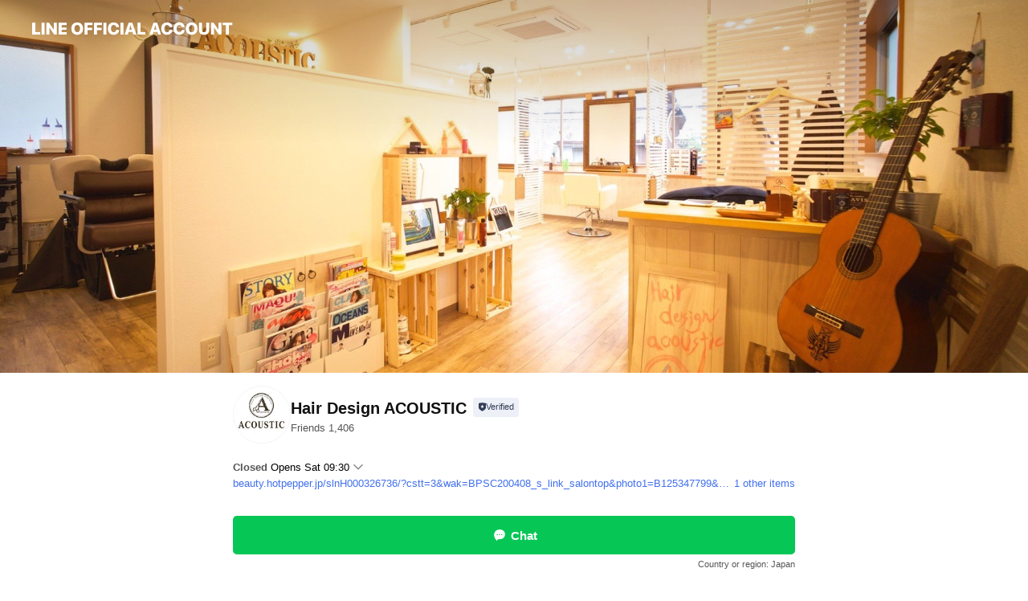

--- FILE ---
content_type: text/html; charset=utf-8
request_url: https://page.line.me/872iffqr?openerPlatform=liff&openerKey=profileRecommend
body_size: 22819
content:
<!DOCTYPE html><html lang="en"><script id="oa-script-list" type="application/json">https://page.line-scdn.net/_next/static/chunks/pages/_app-c0b699a9d6347812.js,https://page.line-scdn.net/_next/static/chunks/pages/%5BsearchId%5D-b8e443852bbb5573.js</script><head><meta charSet="UTF-8"/><meta name="viewport" content="width=device-width,initial-scale=1,minimum-scale=1,maximum-scale=1,user-scalable=no,viewport-fit=cover"/><link rel="apple-touch-icon" sizes="180x180" href="https://page.line-scdn.net/favicons/apple-touch-icon.png"/><link rel="icon" type="image/png" sizes="32x32" href="https://page.line-scdn.net/favicons/favicon-32x32.png"/><link rel="icon" type="image/png" sizes="16x16" href="https://page.line-scdn.net/favicons/favicon-16x16.png&quot;"/><link rel="mask-icon" href="https://page.line-scdn.net/favicons/safari-pinned-tab.svg" color="#4ecd00"/><link rel="shortcut icon" href="https://page.line-scdn.net/favicons/favicon.ico"/><meta name="theme-color" content="#ffffff"/><meta property="og:image" content="https://page-share.line.me//%40872iffqr/global/og_image.png?ts=1769825752871"/><meta name="twitter:card" content="summary_large_image"/><link rel="stylesheet" href="https://unpkg.com/swiper@6.8.1/swiper-bundle.min.css"/><title>Hair Design ACOUSTIC | LINE Official Account</title><meta property="og:title" content="Hair Design ACOUSTIC | LINE Official Account"/><meta name="twitter:title" content="Hair Design ACOUSTIC | LINE Official Account"/><link rel="canonical" href="https://page.line.me/872iffqr"/><meta property="line:service_name" content="Official Account"/><meta property="line:sub_title_2" content="〒270-0014 千葉県 松戸市 小金43-8 カーサ小金202"/><meta name="description" content="Hair Design ACOUSTIC&#x27;s LINE official account profile page. Add them as a friend for the latest news."/><link rel="preload" as="image" href="https://oa-profile-media.line-scdn.net/0hXm1MBD2TB0IMNBMT0xB4FV1rCTM_Vl5Ga1MNWExuWA5Hf0F_RlIBdFxtBSFpbwt1VhMOW1tfWBNIeBxBVVMBW09hWg1HcAlHMwcWT3VmHwl9XkhobFs/w720" media="(max-width: 360px)"/><link rel="preload" as="image" href="https://oa-profile-media.line-scdn.net/0hXm1MBD2TB0IMNBMT0xB4FV1rCTM_Vl5Ga1MNWExuWA5Hf0F_RlIBdFxtBSFpbwt1VhMOW1tfWBNIeBxBVVMBW09hWg1HcAlHMwcWT3VmHwl9XkhobFs/w960" media="(min-width: 360.1px)"/><meta name="next-head-count" content="20"/><link rel="preload" href="https://page.line-scdn.net/_next/static/css/5066c0effeea9cdd.css" as="style"/><link rel="stylesheet" href="https://page.line-scdn.net/_next/static/css/5066c0effeea9cdd.css" data-n-g=""/><link rel="preload" href="https://page.line-scdn.net/_next/static/css/32cf1b1e6f7e57c2.css" as="style"/><link rel="stylesheet" href="https://page.line-scdn.net/_next/static/css/32cf1b1e6f7e57c2.css" data-n-p=""/><noscript data-n-css=""></noscript><script defer="" nomodule="" src="https://page.line-scdn.net/_next/static/chunks/polyfills-c67a75d1b6f99dc8.js"></script><script src="https://page.line-scdn.net/_next/static/chunks/webpack-53e0f634be95aa19.js" defer=""></script><script src="https://page.line-scdn.net/_next/static/chunks/framework-5d5971fdfab04833.js" defer=""></script><script src="https://page.line-scdn.net/_next/static/chunks/main-34d3f9ccc87faeb3.js" defer=""></script><script src="https://page.line-scdn.net/_next/static/chunks/e893f787-81841bf25f7a5b4d.js" defer=""></script><script src="https://page.line-scdn.net/_next/static/chunks/fd0ff8c8-d43e8626c80b2f59.js" defer=""></script><script src="https://page.line-scdn.net/_next/static/chunks/518-b33b01654ebc3704.js" defer=""></script><script src="https://page.line-scdn.net/_next/static/chunks/421-6db75eee1ddcc32a.js" defer=""></script><script src="https://page.line-scdn.net/_next/static/chunks/35-fb8646fb484f619c.js" defer=""></script><script src="https://page.line-scdn.net/_next/static/chunks/840-7f91c406241fc0b6.js" defer=""></script><script src="https://page.line-scdn.net/_next/static/chunks/137-ae3cbf072ff48020.js" defer=""></script><script src="https://page.line-scdn.net/_next/static/chunks/124-86d261272c7b9cdd.js" defer=""></script><script src="https://page.line-scdn.net/_next/static/chunks/693-01dc988928332a88.js" defer=""></script><script src="https://page.line-scdn.net/_next/static/chunks/716-15a06450f7be7982.js" defer=""></script><script src="https://page.line-scdn.net/_next/static/chunks/155-8eb63f2603fef270.js" defer=""></script><script src="https://page.line-scdn.net/_next/static/bbauL09QAT8MhModpG-Ma/_buildManifest.js" defer=""></script><script src="https://page.line-scdn.net/_next/static/bbauL09QAT8MhModpG-Ma/_ssgManifest.js" defer=""></script></head><body class=""><div id="__next"><div class="wrap main" style="--profile-button-color:#06c755" data-background="true" data-theme="true" data-js-top="true"><header id="header" class="header header_web"><div class="header_wrap"><span class="header_logo"><svg xmlns="http://www.w3.org/2000/svg" fill="none" viewBox="0 0 250 17" class="header_logo_image" role="img" aria-label="LINE OFFICIAL ACCOUNT" title="LINE OFFICIAL ACCOUNT"><path fill="#000" d="M.118 16V1.204H3.88v11.771h6.121V16zm11.607 0V1.204h3.763V16zm6.009 0V1.204h3.189l5.916 8.541h.072V1.204h3.753V16h-3.158l-5.947-8.634h-.072V16zm15.176 0V1.204h10.14v3.025h-6.377V7.15h5.998v2.83h-5.998v2.994h6.378V16zm23.235.267c-4.491 0-7.3-2.943-7.3-7.66v-.02c0-4.707 2.83-7.65 7.3-7.65 4.502 0 7.311 2.943 7.311 7.65v.02c0 4.717-2.8 7.66-7.311 7.66m0-3.118c2.153 0 3.486-1.763 3.486-4.542v-.02c0-2.8-1.363-4.533-3.486-4.533-2.102 0-3.466 1.723-3.466 4.532v.02c0 2.81 1.354 4.543 3.466 4.543M65.291 16V1.204h10.07v3.025h-6.306v3.373h5.732v2.881h-5.732V16zm11.731 0V1.204h10.07v3.025h-6.307v3.373h5.732v2.881h-5.732V16zm11.73 0V1.204h3.764V16zm12.797.267c-4.44 0-7.198-2.84-7.198-7.67v-.01c0-4.83 2.779-7.65 7.198-7.65 3.866 0 6.542 2.481 6.676 5.793v.103h-3.62l-.021-.154c-.235-1.538-1.312-2.625-3.035-2.625-2.06 0-3.363 1.692-3.363 4.522v.01c0 2.861 1.313 4.563 3.374 4.563 1.63 0 2.789-1.015 3.045-2.666l.02-.112h3.62l-.01.112c-.133 3.312-2.84 5.784-6.686 5.784m8.47-.267V1.204h3.763V16zm5.189 0 4.983-14.796h4.604L129.778 16h-3.947l-.923-3.25h-4.83l-.923 3.25zm7.249-11.577-1.6 5.62h3.271l-1.599-5.62zM131.204 16V1.204h3.763v11.771h6.121V16zm14.868 0 4.983-14.796h4.604L160.643 16h-3.948l-.923-3.25h-4.83L150.02 16zm7.249-11.577-1.599 5.62h3.271l-1.6-5.62zm14.653 11.844c-4.44 0-7.198-2.84-7.198-7.67v-.01c0-4.83 2.779-7.65 7.198-7.65 3.866 0 6.542 2.481 6.675 5.793v.103h-3.619l-.021-.154c-.236-1.538-1.312-2.625-3.035-2.625-2.061 0-3.363 1.692-3.363 4.522v.01c0 2.861 1.312 4.563 3.373 4.563 1.631 0 2.789-1.015 3.046-2.666l.02-.112h3.62l-.01.112c-.134 3.312-2.841 5.784-6.686 5.784m15.258 0c-4.44 0-7.198-2.84-7.198-7.67v-.01c0-4.83 2.778-7.65 7.198-7.65 3.866 0 6.542 2.481 6.675 5.793v.103h-3.619l-.021-.154c-.236-1.538-1.312-2.625-3.035-2.625-2.061 0-3.363 1.692-3.363 4.522v.01c0 2.861 1.312 4.563 3.373 4.563 1.631 0 2.789-1.015 3.046-2.666l.02-.112h3.62l-.011.112c-.133 3.312-2.84 5.784-6.685 5.784m15.36 0c-4.491 0-7.3-2.943-7.3-7.66v-.02c0-4.707 2.83-7.65 7.3-7.65 4.502 0 7.311 2.943 7.311 7.65v.02c0 4.717-2.799 7.66-7.311 7.66m0-3.118c2.154 0 3.487-1.763 3.487-4.542v-.02c0-2.8-1.364-4.533-3.487-4.533-2.102 0-3.466 1.723-3.466 4.532v.02c0 2.81 1.354 4.543 3.466 4.543m15.514 3.118c-3.855 0-6.367-2.184-6.367-5.517V1.204h3.763v9.187c0 1.723.923 2.758 2.615 2.758 1.681 0 2.604-1.035 2.604-2.758V1.204h3.763v9.546c0 3.322-2.491 5.517-6.378 5.517M222.73 16V1.204h3.189l5.916 8.541h.072V1.204h3.753V16h-3.158l-5.947-8.634h-.072V16zm18.611 0V4.229h-4.081V1.204h11.915v3.025h-4.081V16z"></path></svg></span></div></header><div class="container"><div data-intersection-target="profileFace" class="_root_f63qr_2 _modeLiffApp_f63qr_155"><div class="_coverImage_f63qr_2"><div data-intersection-target="coverImage" class="_root_1e0fr_1 _black_1e0fr_61"><picture class="_coverPicture_1e0fr_10"><source media="(min-width: 1048px)" srcSet="[data-uri]"/><source media="(min-width: 712px)" srcSet="[data-uri]"/><img class="_coverImage_1e0fr_7" src="[data-uri]" alt="" width="380" height="189"/></picture><img class="_coverImageSpacer_1e0fr_7" src="[data-uri]" alt=""/><div class="_root_qs6hr_1" aria-label="loading"><svg viewBox="0 0 50 50" xmlns="http://www.w3.org/2000/svg" class="_spinner_qs6hr_10" width="50" style="margin-left:-25px;margin-top:-25px"><path d="m9.906 37.346a1.5 1.5 0 0 1 2.321-1.9 16.461 16.461 0 0 0 12.774 6.054c9.112 0 16.5-7.387 16.5-16.5s-7.388-16.5-16.501-16.5a1.5 1.5 0 0 1 0-3c10.77 0 19.5 8.73 19.5 19.5s-8.73 19.5-19.5 19.5a19.46 19.46 0 0 1 -15.095-7.154z" fill="#fff"></path></svg></div></div></div><div class="_account_f63qr_11"><div class="_accountHead_f63qr_16"><div class="_accountHeadIcon_f63qr_22"><a class="_accountHeadIconLink_f63qr_31" href="/872iffqr/profile/img"><div class="_root_19dwp_1"><img class="_thumbnailImage_19dwp_8" src="https://profile.line-scdn.net/0h0cJ3NY8nb0x3Snsy8R8QG0sPYSEAZGkEDy0hKFYdZixcLygfTH8lKVVPZihZfH0fHHxyeAFKNS9Z/preview" alt="Show profile photo" width="70" height="70"/></div></a></div><div class="_accountHeadContents_f63qr_34"><h1 class="_accountHeadTitle_f63qr_37"><span class="_accountHeadTitleText_f63qr_51">Hair Design ACOUSTIC</span><button type="button" class="_accountHeadBadge_f63qr_54" aria-label="Show account info"><span class="_root_4p75h_1 _typeCertified_4p75h_20"><span class="_icon_4p75h_17"><span role="img" aria-label="Verification status" class="la labs _iconImage_4p75h_17" style="width:11px;aspect-ratio:1;display:inline-grid;place-items:stretch"><svg xmlns="http://www.w3.org/2000/svg" data-laicon-version="10.2" viewBox="0 0 20 20" fill="currentColor"><g transform="translate(-2 -2)"><path d="M12 2.5c-3.7 0-6.7.7-7.8 1-.3.2-.5.5-.5.8v8.9c0 3.2 4.2 6.3 8 8.2.1 0 .2.1.3.1s.2 0 .3-.1c3.9-1.9 8-5 8-8.2V4.3c0-.3-.2-.6-.5-.7-1.1-.3-4.1-1.1-7.8-1.1zm0 4.2 1.2 2.7 2.7.3-1.9 2 .4 2.8-2.4-1.2-2.4 1.3.4-2.8-1.9-2 2.7-.3L12 6.7z"/></g></svg></span></span><span class="_label_4p75h_42">Verified</span></span></button></h1><div class="_accountHeadSubTexts_f63qr_58"><p class="_accountHeadSubText_f63qr_58">Friends<!-- --> <!-- -->1,406</p></div></div></div><div class="_accountInfo_f63qr_73"><p><a class="_accountInfoWebsiteLink_f63qr_137" href="https://beauty.hotpepper.jp/slnH000326736/?cstt=3&amp;wak=BPSC200408_s_link_salontop&amp;photo1=B125347799&amp;photo2=B165811552"><span class="_accountInfoWebsiteUrl_f63qr_141">beauty.hotpepper.jp/slnH000326736/?cstt=3&amp;wak=BPSC200408_s_link_salontop&amp;photo1=B125347799&amp;photo2=B165811552</span><span class="_accountInfoWebsiteCount_f63qr_147">1 other items</span></a></p></div><div class="_actionButtons_f63qr_152"><div><div class="_root_1nhde_1"><button type="button" class="_button_1nhde_9"><span class="_icon_1nhde_31"><span role="img" class="la lar" style="width:14px;aspect-ratio:1;display:inline-grid;place-items:stretch"><svg xmlns="http://www.w3.org/2000/svg" data-laicon-version="15.0" viewBox="0 0 20 20" fill="currentColor"><g transform="translate(-2 -2)"><path d="M11.8722 10.2255a.9.9 0 1 0 0 1.8.9.9 0 0 0 0-1.8Zm-3.5386 0a.9.9 0 1 0 0 1.8.9.9 0 0 0 0-1.8Zm7.0767 0a.9.9 0 1 0 0 1.8.9.9 0 0 0 0-1.8Z"/><path d="M6.5966 6.374c-1.256 1.2676-1.988 3.1338-1.988 5.5207 0 2.8387 1.6621 5.3506 2.8876 6.8107.6247-.8619 1.6496-1.7438 3.2265-1.7444h.0015l2.2892-.0098h.0028c3.4682 0 6.2909-2.8223 6.2909-6.2904 0-1.9386-.7072-3.4895-1.9291-4.5632C16.1475 5.0163 14.3376 4.37 12.0582 4.37c-2.3602 0-4.2063.7369-5.4616 2.004Zm-.9235-.915C7.2185 3.8991 9.4223 3.07 12.0582 3.07c2.5189 0 4.6585.7159 6.1779 2.051 1.5279 1.3427 2.371 3.2622 2.371 5.5398 0 4.1857-3.4041 7.5896-7.5894 7.5904h-.0015l-2.2892.0098h-.0028c-1.33 0-2.114.9634-2.5516 1.8265l-.4192.8269-.6345-.676c-1.2252-1.3055-3.8103-4.4963-3.8103-8.3437 0-2.6555.8198-4.8767 2.3645-6.4358Z"/></g></svg></span></span><span class="_label_1nhde_14">Chat</span></button></div><div class="_root_1nhde_1"><a role="button" href="https://line.me/R/home/public/main?id=872iffqr&amp;utm_source=businessprofile&amp;utm_medium=action_btn" class="_button_1nhde_9"><span class="_icon_1nhde_31"><span role="img" class="la lar" style="width:14px;aspect-ratio:1;display:inline-grid;place-items:stretch"><svg xmlns="http://www.w3.org/2000/svg" data-laicon-version="15.0" viewBox="0 0 20 20" fill="currentColor"><g transform="translate(-2 -2)"><path d="M6.0001 4.5104a.35.35 0 0 0-.35.35v14.2792a.35.35 0 0 0 .35.35h12a.35.35 0 0 0 .35-.35V4.8604a.35.35 0 0 0-.35-.35h-12Zm-1.65.35c0-.9112.7387-1.65 1.65-1.65h12c.9113 0 1.65.7388 1.65 1.65v14.2792c0 .9113-.7387 1.65-1.65 1.65h-12c-.9113 0-1.65-.7387-1.65-1.65V4.8604Z"/><path d="M15.0534 12.65H8.9468v-1.3h6.1066v1.3Zm0-3.3413H8.9468v-1.3h6.1066v1.3Zm0 6.6827H8.9468v-1.3h6.1066v1.3Z"/></g></svg></span></span><span class="_label_1nhde_14">Posts</span></a></div><div class="_root_1nhde_1"><button type="button" class="_button_1nhde_9"><span class="_icon_1nhde_31"><span role="img" class="la lar" style="width:14px;aspect-ratio:1;display:inline-grid;place-items:stretch"><svg xmlns="http://www.w3.org/2000/svg" data-laicon-version="15.0" viewBox="0 0 20 20" fill="currentColor"><g transform="translate(-2 -2)"><path d="m7.2948 4.362 2.555 2.888a.137.137 0 0 1-.005.188l-1.771 1.771a.723.723 0 0 0-.183.316.8889.8889 0 0 0-.031.215 1.42 1.42 0 0 0 .038.351c.052.23.16.51.333.836.348.654.995 1.551 2.143 2.699 1.148 1.148 2.045 1.795 2.7 2.144.325.173.605.28.835.332.113.025.233.042.351.038a.8881.8881 0 0 0 .215-.031.7244.7244 0 0 0 .316-.183l1.771-1.772a.1367.1367 0 0 1 .188-.005l2.889 2.556a.9241.9241 0 0 1 .04 1.346l-1.5 1.5c-.11.11-.4.28-.93.358-.516.076-1.21.058-2.06-.153-1.7-.422-4.002-1.608-6.67-4.276-2.667-2.667-3.853-4.97-4.275-6.668-.21-.851-.23-1.545-.153-2.06.079-.53.248-.821.358-.93l1.5-1.501a.9239.9239 0 0 1 1.346.04v.001Zm.973-.862a2.224 2.224 0 0 0-3.238-.099l-1.5 1.5c-.376.377-.623.97-.725 1.66-.104.707-.068 1.573.178 2.564.492 1.982 1.827 4.484 4.618 7.274 2.79 2.791 5.292 4.126 7.275 4.618.99.246 1.856.282 2.563.178.69-.102 1.283-.349 1.66-.725l1.5-1.5a2.2247 2.2247 0 0 0 .4408-2.5167 2.2252 2.2252 0 0 0-.5398-.7213l-2.889-2.557a1.4369 1.4369 0 0 0-1.968.06l-1.565 1.565a2.7941 2.7941 0 0 1-.393-.177c-.509-.27-1.305-.828-2.392-1.915-1.087-1.088-1.644-1.883-1.915-2.392a2.6894 2.6894 0 0 1-.177-.393l1.564-1.565c.537-.537.563-1.4.06-1.968L8.2678 3.5Z"/></g></svg></span></span><span class="_label_1nhde_14">LINE Call (free)</span></button></div><div class="_root_1nhde_1"><a role="button" href="https://liff.line.me/1654883656-XqwKRkd4/accounts/872iffqr/shopcards/01HG7ZQNKWDBQX93KDG5M7NZKJ?utm_source=businessprofile&amp;utm_medium=action_btn" class="_button_1nhde_9"><span class="_icon_1nhde_31"><span role="img" class="la labr" style="width:14px;aspect-ratio:1;display:inline-grid;place-items:stretch"><svg xmlns="http://www.w3.org/2000/svg" data-laicon-version="16.2" viewBox="0 0 20 20" fill="currentColor"><g transform="translate(-2 -2)"><path d="M7.82 4.77c-3.08 1.78-4.59 5.24-4.06 8.56h.01l-1.2.69c-.85-3.98.89-8.24 4.6-10.38 3.71-2.14 8.27-1.52 11.29 1.2l-1.2.69c-2.61-2.12-6.36-2.54-9.44-.76Zm8.35 14.46c3.08-1.78 4.59-5.24 4.06-8.56l1.2-.69c.85 3.99-.9 8.24-4.61 10.38-3.71 2.14-8.27 1.53-11.29-1.2l1.2-.69c2.61 2.12 6.36 2.54 9.44.76Z"/><path d="M9.04 6.86a5.923 5.923 0 0 0-2.96 5.13l-.01-.01-1.26.73c-.27-2.74 1.03-5.52 3.57-6.98a7.243 7.243 0 0 1 7.84.4l-1.26.73a5.907 5.907 0 0 0-5.92 0Zm5.92 10.28a5.91 5.91 0 0 0 2.96-5.13l.01.01 1.26-.73c.27 2.74-1.03 5.52-3.57 6.98a7.243 7.243 0 0 1-7.84-.4l1.26-.73a5.907 5.907 0 0 0 5.92 0Z"/><path d="m14.31 9.79-.67 1.85L15 13.06c.17.17.04.46-.2.46l-1.96-.06-.93 1.73c-.11.21-.43.18-.5-.05l-.55-1.89-1.93-.35c-.24-.04-.3-.35-.1-.49l1.63-1.1-.27-1.95c-.03-.24.24-.4.43-.25l1.55 1.2 1.77-.86c.22-.11.45.11.37.33v.01Zm2.52-1.16a6.064 6.064 0 0 0-.87-.99l3.37-1.95c.28.33.54.68.78 1.05l-3.28 1.89Zm-.87-.99-.01-.01.01.01Zm5.17 1.17-3.37 1.95c-.1-.43-.24-.85-.43-1.26l3.28-1.89c.2.39.38.79.52 1.2ZM7.168 15.371l.002-.001-.01-.01.008.011ZM3.89 17.26l3.278-1.889c.258.366.555.702.872.989l-3.37 1.95c-.28-.33-.54-.68-.78-1.05Zm2.35-4.02-3.37 1.95c.14.41.32.81.52 1.2l3.28-1.89c-.19-.41-.33-.83-.43-1.26Z"/></g></svg></span></span><span class="_label_1nhde_14">Reward cards</span></a></div></div></div></div></div><div class="content"><div class="ldsg-tab plugin_tab" data-flexible="flexible" style="--tab-indicator-position:0px;--tab-indicator-width:0px" id="tablist"><div class="tab-content"><div class="tab-content-inner"><div class="tab-list" role="tablist"><a aria-selected="true" role="tab" class="tab-list-item" tabindex="0"><span class="text">Basic info</span></a><a aria-selected="false" role="tab" class="tab-list-item"><span class="text">You might like</span></a></div><div class="tab-indicator"></div></div></div></div><section class="section section_info" id="plugin-information-835242081515152" data-js-plugin="information"><h2 class="title_section" data-testid="plugin-header"><span class="title">Basic info</span></h2><div class="basic_info_item info_intro"><i class="icon"><svg width="19" height="19" viewBox="0 0 19 19" fill="none" xmlns="http://www.w3.org/2000/svg"><path fill-rule="evenodd" clip-rule="evenodd" d="M14.25 2.542h-9.5c-.721 0-1.306.584-1.306 1.306v11.304c0 .722.585 1.306 1.306 1.306h9.5c.722 0 1.306-.584 1.306-1.306V3.848c0-.722-.584-1.306-1.306-1.306zM4.75 3.57h9.5c.153 0 .277.124.277.277v11.304a.277.277 0 01-.277.277h-9.5a.277.277 0 01-.277-.277V3.848c0-.153.124-.277.277-.277zm7.167 6.444v-1.03H7.083v1.03h4.834zm0-3.675v1.03H7.083V6.34h4.834zm0 6.32v-1.03H7.083v1.03h4.834z" fill="#000"></path></svg></i>トレンドとヘアケアが大好きな北小金にある美容室</div><div class="basic_info_item info_time"><i class="icon"><svg width="19" height="19" viewBox="0 0 19 19" fill="none" xmlns="http://www.w3.org/2000/svg"><path fill-rule="evenodd" clip-rule="evenodd" d="M9.5 2.177a7.323 7.323 0 100 14.646 7.323 7.323 0 000-14.646zm0 1.03a6.294 6.294 0 110 12.587 6.294 6.294 0 010-12.588zm.514 5.996v-3.73H8.985v4.324l2.79 1.612.515-.892-2.276-1.314z" fill="#000"></path></svg></i><div class="title"><span class="title_s">Sat</span><span class="con_s">09:30 - 18:00</span></div><p class="memo">火曜定休</p><ul class="lst_week"><li><span class="title_s">Sun</span><span class="con_s">09:30 - 17:00</span></li><li><span class="title_s">Mon</span><span class="con_s">09:30 - 18:00</span></li><li><span class="title_s">Tue</span><span class="con_s">00:00 - 00:00</span></li><li><span class="title_s">Wed</span><span class="con_s">09:30 - 18:00</span></li><li><span class="title_s">Thu</span><span class="con_s">09:30 - 18:00</span></li><li><span class="title_s">Fri</span><span class="con_s">09:30 - 18:00</span></li><li><span class="title_s">Sat</span><span class="con_s">09:30 - 18:00</span></li></ul></div><div class="basic_info_item info_tel is_selectable"><i class="icon"><svg width="19" height="19" viewBox="0 0 19 19" fill="none" xmlns="http://www.w3.org/2000/svg"><path fill-rule="evenodd" clip-rule="evenodd" d="M2.816 3.858L4.004 2.67a1.76 1.76 0 012.564.079l2.024 2.286a1.14 1.14 0 01-.048 1.559L7.306 7.832l.014.04c.02.052.045.11.075.173l.051.1c.266.499.762 1.137 1.517 1.892.754.755 1.393 1.25 1.893 1.516.103.055.194.097.271.126l.04.014 1.239-1.238a1.138 1.138 0 011.465-.121l.093.074 2.287 2.024a1.76 1.76 0 01.078 2.563l-1.188 1.188c-1.477 1.478-5.367.513-9.102-3.222-3.735-3.735-4.7-7.625-3.223-9.103zm5.005 1.86L5.797 3.43a.731.731 0 00-1.065-.033L3.544 4.586c-.31.31-.445 1.226-.162 2.367.393 1.582 1.49 3.386 3.385 5.28 1.894 1.894 3.697 2.992 5.28 3.384 1.14.284 2.057.148 2.367-.162l1.187-1.187a.731.731 0 00-.032-1.065l-2.287-2.024a.109.109 0 00-.148.004l-1.403 1.402c-.517.518-1.887-.21-3.496-1.82l-.158-.16c-1.499-1.54-2.164-2.837-1.663-3.337l1.402-1.402a.108.108 0 00.005-.149z" fill="#000"></path></svg></i><a class="link" href="#"><span>047-712-2530</span></a></div><div class="basic_info_item info_url is_selectable"><i class="icon"><svg width="19" height="19" viewBox="0 0 19 19" fill="none" xmlns="http://www.w3.org/2000/svg"><path fill-rule="evenodd" clip-rule="evenodd" d="M9.5 2.18a7.32 7.32 0 100 14.64 7.32 7.32 0 000-14.64zM3.452 7.766A6.294 6.294 0 003.21 9.5c0 .602.084 1.184.242 1.736H6.32A17.222 17.222 0 016.234 9.5c0-.597.03-1.178.086-1.735H3.452zm.396-1.029H6.46c.224-1.303.607-2.422 1.11-3.225a6.309 6.309 0 00-3.722 3.225zm3.51 1.03a15.745 15.745 0 000 3.47h4.284a15.749 15.749 0 000-3.47H7.358zm4.131-1.03H7.511C7.903 4.64 8.707 3.21 9.5 3.21c.793 0 1.597 1.43 1.99 3.526zm1.19 1.03a17.21 17.21 0 010 3.47h2.869A6.292 6.292 0 0015.79 9.5c0-.602-.084-1.184-.242-1.735H12.68zm2.473-1.03H12.54c-.224-1.303-.607-2.422-1.11-3.225a6.308 6.308 0 013.722 3.225zM7.57 15.489a6.309 6.309 0 01-3.722-3.224H6.46c.224 1.303.607 2.421 1.11 3.224zm1.929.301c-.793 0-1.596-1.43-1.99-3.525h3.98c-.394 2.095-1.197 3.525-1.99 3.525zm1.93-.301c.503-.803.886-1.921 1.11-3.224h2.612a6.309 6.309 0 01-3.723 3.224z" fill="#000"></path></svg></i><a class="account_info_website_link" href="https://beauty.hotpepper.jp/slnH000326736/?cstt=3&amp;wak=BPSC200408_s_link_salontop&amp;photo1=B125347799&amp;photo2=B165811552"><span class="account_info_website_url">beauty.hotpepper.jp/slnH000326736/?cstt=3&amp;wak=BPSC200408_s_link_salontop&amp;photo1=B125347799&amp;photo2=B165811552</span><span class="account_info_website_count">1 other items</span></a></div><div class="basic_info_item info_facility"><i class="icon"><svg width="19" height="19" viewBox="0 0 19 19" fill="none" xmlns="http://www.w3.org/2000/svg"><path fill-rule="evenodd" clip-rule="evenodd" d="M9.5 2.178a7.322 7.322 0 100 14.644 7.322 7.322 0 000-14.644zm0 1.03a6.293 6.293 0 110 12.585 6.293 6.293 0 010-12.586zm.515 2.791v4.413h-1.03V5.999h1.03zm-.51 5.651a.66.66 0 100 1.321.66.66 0 000-1.321z" fill="#000"></path></svg></i>5 seats, free Wi-Fi, parking available, no smoking, power outlets available</div><div class="basic_info_item place_map" data-js-access="true"><div class="map_area"><a target="_blank" rel="noopener" href="https://www.google.com/maps/search/?api=1&amp;query=35.8320718%2C139.932545"><img src="https://maps.googleapis.com/maps/api/staticmap?key=AIzaSyCmbTfxB3uMZpzVX9NYKqByC1RRi2jIjf0&amp;channel=Line_Account&amp;scale=2&amp;size=400x200&amp;center=35.832171800000005%2C139.932545&amp;markers=scale%3A2%7Cicon%3Ahttps%3A%2F%2Fpage.line-scdn.net%2F_%2Fimages%2FmapPin.v1.png%7C35.8320718%2C139.932545&amp;language=en&amp;region=&amp;signature=O_GiUDcZhOESmE-zVVvGKkqbx48%3D" alt=""/></a></div><div class="map_text"><i class="icon"><svg width="19" height="19" viewBox="0 0 19 19" fill="none" xmlns="http://www.w3.org/2000/svg"><path fill-rule="evenodd" clip-rule="evenodd" d="M9.731 1.864l-.23-.004a6.308 6.308 0 00-4.853 2.266c-2.155 2.565-1.9 6.433.515 8.857a210.37 210.37 0 013.774 3.911.772.772 0 001.13 0l.942-.996a182.663 182.663 0 012.829-2.916c2.413-2.422 2.67-6.29.515-8.855a6.308 6.308 0 00-4.622-2.263zm-.23 1.026a5.28 5.28 0 014.064 1.9c1.805 2.147 1.588 5.413-.456 7.466l-.452.456a209.82 209.82 0 00-2.87 2.98l-.285.3-1.247-1.31a176.87 176.87 0 00-2.363-2.425c-2.045-2.053-2.261-5.32-.456-7.468a5.28 5.28 0 014.064-1.9zm0 3.289a2.004 2.004 0 100 4.008 2.004 2.004 0 000-4.008zm0 1.029a.975.975 0 110 1.95.975.975 0 010-1.95z" fill="#000"></path></svg></i><div class="map_title_area"><strong class="map_title">〒270-0014 千葉県 松戸市 小金43-8 カーサ小金202</strong><button type="button" class="button_copy" aria-label="Copy"><i class="icon_copy"><svg width="16" height="16" xmlns="http://www.w3.org/2000/svg" data-laicon-version="15" viewBox="0 0 24 24"><path d="M3.2 3.05a.65.65 0 01.65-.65h12.99a.65.65 0 01.65.65V6.5h-1.3V3.7H4.5v13.28H7v1.3H3.85a.65.65 0 01-.65-.65V3.05z"></path><path d="M6.52 6.36a.65.65 0 01.65-.65h12.98a.65.65 0 01.65.65V17.5l-4.1 4.1H7.17a.65.65 0 01-.65-.65V6.36zm1.3.65V20.3h8.34l3.34-3.34V7.01H7.82z"></path><path d="M14.13 10.19H9.6v-1.3h4.53v1.3zm0 2.2H9.6v-1.3h4.53v1.3zm1.27 3.81h5.4v1.3h-4.1v4.1h-1.3v-5.4z"></path></svg></i></button></div><div class="map_address">北小金駅</div></div></div></section><section class="section section_recommend" id="plugin-recommendation-RecommendationPlugin" data-js-plugin="recommendation"><a target="_self" rel="noopener" href="https://liff.line.me/1654867680-wGKa63aV/?utm_source=oaprofile&amp;utm_medium=recommend" class="link"><h2 class="title_section" data-testid="plugin-header"><span class="title">You might like</span><span class="text_more">See more</span></h2></a><section class="RecommendationPlugin_subSection__nWfpQ"><h3 class="RecommendationPlugin_subTitle__EGDML">Accounts others are viewing</h3><div class="swiper-container"><div class="swiper-wrapper"><div class="swiper-slide"><div class="recommend_list"><div class="recommend_item" id="recommend-item-1"><a target="_self" rel="noopener" href="https://page.line.me/lhz3231s?openerPlatform=liff&amp;openerKey=profileRecommend" class="link"><div class="thumb"><img src="https://profile.line-scdn.net/0m015038967251ac12849aff090a2ef34d80b7152d0b67/preview" class="image" alt=""/></div><div class="info"><strong class="info_name"><i class="icon_certified"></i>kanon</strong><div class="info_detail"><span class="friend">1,490 friends</span></div><div class="common_label"><strong class="label"><i class="icon"><svg width="12" height="12" viewBox="0 0 12 12" fill="none" xmlns="http://www.w3.org/2000/svg"><path fill-rule="evenodd" clip-rule="evenodd" d="M1.675 2.925v6.033h.926l.923-.923.923.923h5.878V2.925H4.447l-.923.923-.923-.923h-.926zm-.85-.154c0-.384.312-.696.696-.696h1.432l.571.571.572-.571h6.383c.385 0 .696.312.696.696v6.341a.696.696 0 01-.696.696H4.096l-.572-.571-.571.571H1.52a.696.696 0 01-.696-.696V2.771z" fill="#777"></path><path fill-rule="evenodd" clip-rule="evenodd" d="M3.025 4.909v-.65h1v.65h-1zm0 1.357v-.65h1v.65h-1zm0 1.358v-.65h1v.65h-1z" fill="#777"></path></svg></i><span class="text">Coupons</span></strong><strong class="label"><i class="icon"><svg width="13" height="12" viewBox="0 0 13 12" fill="none" xmlns="http://www.w3.org/2000/svg"><path fill-rule="evenodd" clip-rule="evenodd" d="M11.1 2.14H2.7a.576.576 0 00-.575.576v6.568c0 .317.258.575.575.575h8.4a.576.576 0 00.575-.575V2.716a.576.576 0 00-.575-.575zm-.076 2.407V9.21h-8.25V4.547h8.25zm0-.65V2.791h-8.25v1.106h8.25z" fill="#777"></path><path d="M11.024 9.209v.1h.1v-.1h-.1zm0-4.662h.1v-.1h-.1v.1zM2.774 9.21h-.1v.1h.1v-.1zm0-4.662v-.1h-.1v.1h.1zm8.25-.65v.1h.1v-.1h-.1zm0-1.106h.1v-.1h-.1v.1zm-8.25 0v-.1h-.1v.1h.1zm0 1.106h-.1v.1h.1v-.1zM2.7 2.241h8.4v-.2H2.7v.2zm-.475.475c0-.262.213-.475.475-.475v-.2a.676.676 0 00-.675.675h.2zm0 6.568V2.716h-.2v6.568h.2zm.475.475a.476.476 0 01-.475-.475h-.2c0 .372.303.675.675.675v-.2zm8.4 0H2.7v.2h8.4v-.2zm.475-.475a.476.476 0 01-.475.475v.2a.676.676 0 00.675-.675h-.2zm0-6.568v6.568h.2V2.716h-.2zM11.1 2.24c.262 0 .475.213.475.475h.2a.676.676 0 00-.675-.675v.2zm.024 6.968V4.547h-.2V9.21h.2zm-8.35.1h8.25v-.2h-8.25v.2zm-.1-4.762V9.21h.2V4.547h-.2zm8.35-.1h-8.25v.2h8.25v-.2zm.1-.55V2.791h-.2v1.106h.2zm-.1-1.206h-8.25v.2h8.25v-.2zm-8.35.1v1.106h.2V2.791h-.2zm.1 1.206h8.25v-.2h-8.25v.2zm6.467 2.227l-.296.853-.904.019.72.545-.261.865.741-.516.742.516-.262-.865.72-.545-.903-.019-.297-.853z" fill="#777"></path></svg></i><span class="text">Reward card</span></strong></div></div></a></div><div class="recommend_item" id="recommend-item-2"><a target="_self" rel="noopener" href="https://page.line.me/738wzzov?openerPlatform=liff&amp;openerKey=profileRecommend" class="link"><div class="thumb"><img src="https://profile.line-scdn.net/0hLPqMLC28E39MNAASgwtsKHBxHRI7GhU3NAIJHj0zREszA1chJQYMGzk9TRs2VlJ7c1ZfSm8xGB9j/preview" class="image" alt=""/></div><div class="info"><strong class="info_name"><i class="icon_certified"></i>LamChele</strong><div class="info_detail"><span class="friend">497 friends</span></div></div></a></div><div class="recommend_item" id="recommend-item-3"><a target="_self" rel="noopener" href="https://page.line.me/831mptyr?openerPlatform=liff&amp;openerKey=profileRecommend" class="link"><div class="thumb"><img src="https://profile.line-scdn.net/0hKmHYDM9RFEJ1IAap2HBrFUllGi8CDhIKDU8JdgIgSnoPQAFBQBQJJVcmTHNaQFYRTkdaI1giQiBc/preview" class="image" alt=""/></div><div class="info"><strong class="info_name"><i class="icon_certified"></i>Addict EyeDesign</strong><div class="info_detail"><span class="friend">533 friends</span></div><div class="common_label"><strong class="label"><i class="icon"><svg width="13" height="12" viewBox="0 0 13 12" fill="none" xmlns="http://www.w3.org/2000/svg"><path fill-rule="evenodd" clip-rule="evenodd" d="M11.1 2.14H2.7a.576.576 0 00-.575.576v6.568c0 .317.258.575.575.575h8.4a.576.576 0 00.575-.575V2.716a.576.576 0 00-.575-.575zm-.076 2.407V9.21h-8.25V4.547h8.25zm0-.65V2.791h-8.25v1.106h8.25z" fill="#777"></path><path d="M11.024 9.209v.1h.1v-.1h-.1zm0-4.662h.1v-.1h-.1v.1zM2.774 9.21h-.1v.1h.1v-.1zm0-4.662v-.1h-.1v.1h.1zm8.25-.65v.1h.1v-.1h-.1zm0-1.106h.1v-.1h-.1v.1zm-8.25 0v-.1h-.1v.1h.1zm0 1.106h-.1v.1h.1v-.1zM2.7 2.241h8.4v-.2H2.7v.2zm-.475.475c0-.262.213-.475.475-.475v-.2a.676.676 0 00-.675.675h.2zm0 6.568V2.716h-.2v6.568h.2zm.475.475a.476.476 0 01-.475-.475h-.2c0 .372.303.675.675.675v-.2zm8.4 0H2.7v.2h8.4v-.2zm.475-.475a.476.476 0 01-.475.475v.2a.676.676 0 00.675-.675h-.2zm0-6.568v6.568h.2V2.716h-.2zM11.1 2.24c.262 0 .475.213.475.475h.2a.676.676 0 00-.675-.675v.2zm.024 6.968V4.547h-.2V9.21h.2zm-8.35.1h8.25v-.2h-8.25v.2zm-.1-4.762V9.21h.2V4.547h-.2zm8.35-.1h-8.25v.2h8.25v-.2zm.1-.55V2.791h-.2v1.106h.2zm-.1-1.206h-8.25v.2h8.25v-.2zm-8.35.1v1.106h.2V2.791h-.2zm.1 1.206h8.25v-.2h-8.25v.2zm6.467 2.227l-.296.853-.904.019.72.545-.261.865.741-.516.742.516-.262-.865.72-.545-.903-.019-.297-.853z" fill="#777"></path></svg></i><span class="text">Reward card</span></strong></div></div></a></div></div></div><div class="swiper-slide"><div class="recommend_list"><div class="recommend_item" id="recommend-item-4"><a target="_self" rel="noopener" href="https://page.line.me/999mqecg?openerPlatform=liff&amp;openerKey=profileRecommend" class="link"><div class="thumb"><img src="https://profile.line-scdn.net/0huaiNT6GRKk5UNzvCj_1VGWhyJCMjGSwGLFVlfCI_IH0tVW4YaVVieHViJ39wVGkfPFNkfCRjdHp7/preview" class="image" alt=""/></div><div class="info"><strong class="info_name"><i class="icon_certified"></i>Jouir hair 西千葉</strong><div class="info_detail"><span class="friend">978 friends</span></div></div></a></div><div class="recommend_item" id="recommend-item-5"><a target="_self" rel="noopener" href="https://page.line.me/201sccam?openerPlatform=liff&amp;openerKey=profileRecommend" class="link"><div class="thumb"><img src="https://profile.line-scdn.net/0hMrojbDKfEl1SEweFundtCm5WHDAlPRQVKn1fOXdGRGV6K1QNbSAOaXRERGt-cVNZPHVVa3BEGWh3/preview" class="image" alt=""/></div><div class="info"><strong class="info_name"><i class="icon_certified"></i>curro hair salon</strong><div class="info_detail"><span class="friend">647 friends</span></div></div></a></div><div class="recommend_item" id="recommend-item-6"><a target="_self" rel="noopener" href="https://page.line.me/656txfmh?openerPlatform=liff&amp;openerKey=profileRecommend" class="link"><div class="thumb"><img src="https://profile.line-scdn.net/0h9_Xk_qsVZnBlEnLXczgZJ1lXaB0SPGA4HSEvE0YabEhMI3EkWHUuRhAXMURKIiN2W3QqQkEXMUlK/preview" class="image" alt=""/></div><div class="info"><strong class="info_name"><i class="icon_certified"></i>baq hair care&amp;spa</strong><div class="info_detail"><span class="friend">792 friends</span></div><div class="common_label"><strong class="label"><i class="icon"><svg width="13" height="12" viewBox="0 0 13 12" fill="none" xmlns="http://www.w3.org/2000/svg"><path fill-rule="evenodd" clip-rule="evenodd" d="M11.1 2.14H2.7a.576.576 0 00-.575.576v6.568c0 .317.258.575.575.575h8.4a.576.576 0 00.575-.575V2.716a.576.576 0 00-.575-.575zm-.076 2.407V9.21h-8.25V4.547h8.25zm0-.65V2.791h-8.25v1.106h8.25z" fill="#777"></path><path d="M11.024 9.209v.1h.1v-.1h-.1zm0-4.662h.1v-.1h-.1v.1zM2.774 9.21h-.1v.1h.1v-.1zm0-4.662v-.1h-.1v.1h.1zm8.25-.65v.1h.1v-.1h-.1zm0-1.106h.1v-.1h-.1v.1zm-8.25 0v-.1h-.1v.1h.1zm0 1.106h-.1v.1h.1v-.1zM2.7 2.241h8.4v-.2H2.7v.2zm-.475.475c0-.262.213-.475.475-.475v-.2a.676.676 0 00-.675.675h.2zm0 6.568V2.716h-.2v6.568h.2zm.475.475a.476.476 0 01-.475-.475h-.2c0 .372.303.675.675.675v-.2zm8.4 0H2.7v.2h8.4v-.2zm.475-.475a.476.476 0 01-.475.475v.2a.676.676 0 00.675-.675h-.2zm0-6.568v6.568h.2V2.716h-.2zM11.1 2.24c.262 0 .475.213.475.475h.2a.676.676 0 00-.675-.675v.2zm.024 6.968V4.547h-.2V9.21h.2zm-8.35.1h8.25v-.2h-8.25v.2zm-.1-4.762V9.21h.2V4.547h-.2zm8.35-.1h-8.25v.2h8.25v-.2zm.1-.55V2.791h-.2v1.106h.2zm-.1-1.206h-8.25v.2h8.25v-.2zm-8.35.1v1.106h.2V2.791h-.2zm.1 1.206h8.25v-.2h-8.25v.2zm6.467 2.227l-.296.853-.904.019.72.545-.261.865.741-.516.742.516-.262-.865.72-.545-.903-.019-.297-.853z" fill="#777"></path></svg></i><span class="text">Reward card</span></strong></div></div></a></div></div></div><div class="swiper-slide"><div class="recommend_list"><div class="recommend_item" id="recommend-item-7"><a target="_self" rel="noopener" href="https://page.line.me/364gzdky?openerPlatform=liff&amp;openerKey=profileRecommend" class="link"><div class="thumb"><img src="https://profile.line-scdn.net/0h5SSxIqSCanxuAXj1ux0VK1JEZBEZL2w0FjIgTk9RNxlBYXorB2IiHkkIYUlFMyV9W2FyGUICZx9B/preview" class="image" alt=""/></div><div class="info"><strong class="info_name"><i class="icon_certified"></i>mod&#x27;s hair 草加店</strong><div class="info_detail"><span class="friend">648 friends</span></div></div></a></div><div class="recommend_item" id="recommend-item-8"><a target="_self" rel="noopener" href="https://page.line.me/148fszxk?openerPlatform=liff&amp;openerKey=profileRecommend" class="link"><div class="thumb"><img src="https://profile.line-scdn.net/0hx3-V2KkYJxwQLzc1g1VYSyxqKXFnASFUaB5hcmYrLX9qHTJMLhtqeGB4KSQ0TGFMLRlrc2ctK3k6/preview" class="image" alt=""/></div><div class="info"><strong class="info_name"><i class="icon_certified"></i>222 THE BEAUTY SALON</strong><div class="info_detail"><span class="friend">538 friends</span></div></div></a></div><div class="recommend_item" id="recommend-item-9"><a target="_self" rel="noopener" href="https://page.line.me/912jqfjr?openerPlatform=liff&amp;openerKey=profileRecommend" class="link"><div class="thumb"><img src="https://profile.line-scdn.net/0hOm2k9YA-EEIPEgOV-m9vFTNXHi94PBYKd3NeI3oSGnV1JFYXZCALc3oWGnNyK1EUN3xXIXoTSiIq/preview" class="image" alt=""/></div><div class="info"><strong class="info_name"><i class="icon_certified"></i>GB / おおたかの森店 受付</strong><div class="info_detail"><span class="friend">5,360 friends</span></div></div></a></div></div></div><div class="swiper-slide"><div class="recommend_list"><div class="recommend_item" id="recommend-item-10"><a target="_self" rel="noopener" href="https://page.line.me/816ovagt?openerPlatform=liff&amp;openerKey=profileRecommend" class="link"><div class="thumb"><img src="https://profile.line-scdn.net/0hBBamXeF8HW1cFAOlUBxiOmBREwArOhslJHZXDnkVRFQjcFM_Z3AFWyxHQggmcVNrYSVUDC1BRg51/preview" class="image" alt=""/></div><div class="info"><strong class="info_name"><i class="icon_certified"></i>＆chill</strong><div class="info_detail"><span class="friend">1,196 friends</span></div><div class="common_label"><strong class="label"><i class="icon"><svg width="13" height="12" viewBox="0 0 13 12" fill="none" xmlns="http://www.w3.org/2000/svg"><path fill-rule="evenodd" clip-rule="evenodd" d="M11.1 2.14H2.7a.576.576 0 00-.575.576v6.568c0 .317.258.575.575.575h8.4a.576.576 0 00.575-.575V2.716a.576.576 0 00-.575-.575zm-.076 2.407V9.21h-8.25V4.547h8.25zm0-.65V2.791h-8.25v1.106h8.25z" fill="#777"></path><path d="M11.024 9.209v.1h.1v-.1h-.1zm0-4.662h.1v-.1h-.1v.1zM2.774 9.21h-.1v.1h.1v-.1zm0-4.662v-.1h-.1v.1h.1zm8.25-.65v.1h.1v-.1h-.1zm0-1.106h.1v-.1h-.1v.1zm-8.25 0v-.1h-.1v.1h.1zm0 1.106h-.1v.1h.1v-.1zM2.7 2.241h8.4v-.2H2.7v.2zm-.475.475c0-.262.213-.475.475-.475v-.2a.676.676 0 00-.675.675h.2zm0 6.568V2.716h-.2v6.568h.2zm.475.475a.476.476 0 01-.475-.475h-.2c0 .372.303.675.675.675v-.2zm8.4 0H2.7v.2h8.4v-.2zm.475-.475a.476.476 0 01-.475.475v.2a.676.676 0 00.675-.675h-.2zm0-6.568v6.568h.2V2.716h-.2zM11.1 2.24c.262 0 .475.213.475.475h.2a.676.676 0 00-.675-.675v.2zm.024 6.968V4.547h-.2V9.21h.2zm-8.35.1h8.25v-.2h-8.25v.2zm-.1-4.762V9.21h.2V4.547h-.2zm8.35-.1h-8.25v.2h8.25v-.2zm.1-.55V2.791h-.2v1.106h.2zm-.1-1.206h-8.25v.2h8.25v-.2zm-8.35.1v1.106h.2V2.791h-.2zm.1 1.206h8.25v-.2h-8.25v.2zm6.467 2.227l-.296.853-.904.019.72.545-.261.865.741-.516.742.516-.262-.865.72-.545-.903-.019-.297-.853z" fill="#777"></path></svg></i><span class="text">Reward card</span></strong></div></div></a></div><div class="recommend_item" id="recommend-item-11"><a target="_self" rel="noopener" href="https://page.line.me/bry0305v?openerPlatform=liff&amp;openerKey=profileRecommend" class="link"><div class="thumb"><img src="https://profile.line-scdn.net/0hSbI0nPKtDE10SSZJoe1zGkgMAiADZwoFDHpBIlVIWnoNfUxOHXgXfllPVnoLeU1LSnpBfgVNACkM/preview" class="image" alt=""/></div><div class="info"><strong class="info_name"><i class="icon_certified"></i>旭屋呉服店</strong><div class="info_detail"><span class="friend">1,738 friends</span></div></div></a></div><div class="recommend_item" id="recommend-item-12"><a target="_self" rel="noopener" href="https://page.line.me/243yjpth?openerPlatform=liff&amp;openerKey=profileRecommend" class="link"><div class="thumb"><img src="https://profile.line-scdn.net/0hVAYajqklCW5kGBnr3iJ2OVhdBwMTNg8mHHpHARQZUVhBfB0_UXtGXxFMAg4eKUhvXi1CCRNNAw5M/preview" class="image" alt=""/></div><div class="info"><strong class="info_name"><i class="icon_certified"></i>coenイオンレイクタウン越谷店</strong><div class="info_detail"><span class="friend">2,592 friends</span></div></div></a></div></div></div><div class="swiper-slide"><div class="recommend_list"><div class="recommend_item" id="recommend-item-13"><a target="_self" rel="noopener" href="https://page.line.me/348tkhqg?openerPlatform=liff&amp;openerKey=profileRecommend" class="link"><div class="thumb"><img src="https://profile.line-scdn.net/0hcbhZ0-CXPE1VIyzI66xDGmlmMiAiDToFLUwnK3lxYXp6RywTaE1yLSIgZ35_RHoeaxV2KSVwMXko/preview" class="image" alt=""/></div><div class="info"><strong class="info_name"><i class="icon_certified"></i>coenセブンパークアリオ柏店</strong><div class="info_detail"><span class="friend">1,352 friends</span></div></div></a></div><div class="recommend_item" id="recommend-item-14"><a target="_self" rel="noopener" href="https://page.line.me/021ymqtj?openerPlatform=liff&amp;openerKey=profileRecommend" class="link"><div class="thumb"><img src="https://profile.line-scdn.net/0hkJLGA6X0NGVxPisqiQZLMk17OggGEDItCVpzBQdpP1xaWiMxRFl_UVxqOVdcDnpkGlh5VwBtOlNe/preview" class="image" alt=""/></div><div class="info"><strong class="info_name"><i class="icon_certified"></i>ハンプティーダンプティー SPアリオ柏店</strong><div class="info_detail"><span class="friend">2,923 friends</span></div></div></a></div><div class="recommend_item" id="recommend-item-15"><a target="_self" rel="noopener" href="https://page.line.me/496eyzvs?openerPlatform=liff&amp;openerKey=profileRecommend" class="link"><div class="thumb"><img src="https://profile.line-scdn.net/0hEYzBlLQ8GnZHOwrz_qVlIXt-FBswFRw-PwpWRTI6QUNqC1gpKVtdEGI6QxNpDl5yfA1RFWRpQ08_/preview" class="image" alt=""/></div><div class="info"><strong class="info_name"><i class="icon_certified"></i>coenららぽーとTOKYO-BAY店</strong><div class="info_detail"><span class="friend">1,957 friends</span></div></div></a></div></div></div><div class="swiper-slide"><div class="recommend_list"><div class="recommend_item" id="recommend-item-16"><a target="_self" rel="noopener" href="https://page.line.me/005igbut?openerPlatform=liff&amp;openerKey=profileRecommend" class="link"><div class="thumb"><img src="https://profile.line-scdn.net/0hcEMZcgcDPGpwIy47e1BDPUxmMgcHDToiCEYhBAcmN1hbFCxpS0YnXgJ3Yl9eGitpG0IgWQUia1NV/preview" class="image" alt=""/></div><div class="info"><strong class="info_name"><i class="icon_certified"></i>ビューティーフェイスグランデ柏高島屋店</strong><div class="info_detail"><span class="friend">988 friends</span></div></div></a></div><div class="recommend_item" id="recommend-item-17"><a target="_self" rel="noopener" href="https://page.line.me/042tqmtq?openerPlatform=liff&amp;openerKey=profileRecommend" class="link"><div class="thumb"><img src="https://profile.line-scdn.net/0heM7u_Ma0OmIKDCwLi0dFNTZJNA99Ijwqcj12VygKYwAma3pgP2h0UyoIYlN1NC9nYm59AS5eN1Ml/preview" class="image" alt=""/></div><div class="info"><strong class="info_name"><i class="icon_certified"></i>公式KBFルミネ北千住店</strong><div class="info_detail"><span class="friend">1,294 friends</span></div></div></a></div><div class="recommend_item" id="recommend-item-18"><a target="_self" rel="noopener" href="https://page.line.me/469xoqvt?openerPlatform=liff&amp;openerKey=profileRecommend" class="link"><div class="thumb"><img src="https://profile.line-scdn.net/0hXcTPva9-B0xpKRnahMV4G1VsCSEeBwEEERoaK0V-XikTHxQfVh1ILx8qWSkXGxcdU0ofKUt7XngU/preview" class="image" alt=""/></div><div class="info"><strong class="info_name"><i class="icon_certified"></i>JPB動物病院　おゆみ野</strong><div class="info_detail"><span class="friend">329 friends</span></div><div class="common_label"><strong class="label"><i class="icon"><svg width="13" height="12" viewBox="0 0 13 12" fill="none" xmlns="http://www.w3.org/2000/svg"><path fill-rule="evenodd" clip-rule="evenodd" d="M11.1 2.14H2.7a.576.576 0 00-.575.576v6.568c0 .317.258.575.575.575h8.4a.576.576 0 00.575-.575V2.716a.576.576 0 00-.575-.575zm-.076 2.407V9.21h-8.25V4.547h8.25zm0-.65V2.791h-8.25v1.106h8.25z" fill="#777"></path><path d="M11.024 9.209v.1h.1v-.1h-.1zm0-4.662h.1v-.1h-.1v.1zM2.774 9.21h-.1v.1h.1v-.1zm0-4.662v-.1h-.1v.1h.1zm8.25-.65v.1h.1v-.1h-.1zm0-1.106h.1v-.1h-.1v.1zm-8.25 0v-.1h-.1v.1h.1zm0 1.106h-.1v.1h.1v-.1zM2.7 2.241h8.4v-.2H2.7v.2zm-.475.475c0-.262.213-.475.475-.475v-.2a.676.676 0 00-.675.675h.2zm0 6.568V2.716h-.2v6.568h.2zm.475.475a.476.476 0 01-.475-.475h-.2c0 .372.303.675.675.675v-.2zm8.4 0H2.7v.2h8.4v-.2zm.475-.475a.476.476 0 01-.475.475v.2a.676.676 0 00.675-.675h-.2zm0-6.568v6.568h.2V2.716h-.2zM11.1 2.24c.262 0 .475.213.475.475h.2a.676.676 0 00-.675-.675v.2zm.024 6.968V4.547h-.2V9.21h.2zm-8.35.1h8.25v-.2h-8.25v.2zm-.1-4.762V9.21h.2V4.547h-.2zm8.35-.1h-8.25v.2h8.25v-.2zm.1-.55V2.791h-.2v1.106h.2zm-.1-1.206h-8.25v.2h8.25v-.2zm-8.35.1v1.106h.2V2.791h-.2zm.1 1.206h8.25v-.2h-8.25v.2zm6.467 2.227l-.296.853-.904.019.72.545-.261.865.741-.516.742.516-.262-.865.72-.545-.903-.019-.297-.853z" fill="#777"></path></svg></i><span class="text">Reward card</span></strong></div></div></a></div></div></div><div class="swiper-slide"><div class="recommend_list"><div class="recommend_item" id="recommend-item-19"><a target="_self" rel="noopener" href="https://page.line.me/087qdgbd?openerPlatform=liff&amp;openerKey=profileRecommend" class="link"><div class="thumb"><img src="https://profile.line-scdn.net/0hL0H9AKEREx91QAFSIuVsSEkFHXICbhVXDSFYLQMSGngMIlNASS4JLQNBHnpZclceSHIILFESTixc/preview" class="image" alt=""/></div><div class="info"><strong class="info_name"><i class="icon_certified"></i>ビューティーフェイス船橋</strong><div class="info_detail"><span class="friend">995 friends</span></div></div></a></div><div class="recommend_item" id="recommend-item-20"><a target="_self" rel="noopener" href="https://page.line.me/961psqxg?openerPlatform=liff&amp;openerKey=profileRecommend" class="link"><div class="thumb"><img src="https://profile.line-scdn.net/0huKEFwaZpKmR4PzmdXYpVM0R6JAkPESwsAFxgC1VqfVwBD2gyQlpkUV44dAQAXz8wTV1tA1xtcVRV/preview" class="image" alt=""/></div><div class="info"><strong class="info_name"><i class="icon_certified"></i>病児保育室ポピンズルーム</strong><div class="info_detail"><span class="friend">1,180 friends</span></div></div></a></div><div class="recommend_item" id="recommend-item-21"><a target="_self" rel="noopener" href="https://page.line.me/801xlqgo?openerPlatform=liff&amp;openerKey=profileRecommend" class="link"><div class="thumb"><img src="https://profile.line-scdn.net/0hjGCJCqCPNWh-MyHzDXlKP0J2OwUJHTMgBlNyDVlmaw9WC3M_QQEuCl07bQwHVCdqR1dzXFgwPlxT/preview" class="image" alt=""/></div><div class="info"><strong class="info_name"><i class="icon_certified"></i>ヒビコレ</strong><div class="info_detail"><span class="friend">2,125 friends</span></div><div class="common_label"><strong class="label"><i class="icon"><svg width="13" height="12" viewBox="0 0 13 12" fill="none" xmlns="http://www.w3.org/2000/svg"><path fill-rule="evenodd" clip-rule="evenodd" d="M11.1 2.14H2.7a.576.576 0 00-.575.576v6.568c0 .317.258.575.575.575h8.4a.576.576 0 00.575-.575V2.716a.576.576 0 00-.575-.575zm-.076 2.407V9.21h-8.25V4.547h8.25zm0-.65V2.791h-8.25v1.106h8.25z" fill="#777"></path><path d="M11.024 9.209v.1h.1v-.1h-.1zm0-4.662h.1v-.1h-.1v.1zM2.774 9.21h-.1v.1h.1v-.1zm0-4.662v-.1h-.1v.1h.1zm8.25-.65v.1h.1v-.1h-.1zm0-1.106h.1v-.1h-.1v.1zm-8.25 0v-.1h-.1v.1h.1zm0 1.106h-.1v.1h.1v-.1zM2.7 2.241h8.4v-.2H2.7v.2zm-.475.475c0-.262.213-.475.475-.475v-.2a.676.676 0 00-.675.675h.2zm0 6.568V2.716h-.2v6.568h.2zm.475.475a.476.476 0 01-.475-.475h-.2c0 .372.303.675.675.675v-.2zm8.4 0H2.7v.2h8.4v-.2zm.475-.475a.476.476 0 01-.475.475v.2a.676.676 0 00.675-.675h-.2zm0-6.568v6.568h.2V2.716h-.2zM11.1 2.24c.262 0 .475.213.475.475h.2a.676.676 0 00-.675-.675v.2zm.024 6.968V4.547h-.2V9.21h.2zm-8.35.1h8.25v-.2h-8.25v.2zm-.1-4.762V9.21h.2V4.547h-.2zm8.35-.1h-8.25v.2h8.25v-.2zm.1-.55V2.791h-.2v1.106h.2zm-.1-1.206h-8.25v.2h8.25v-.2zm-8.35.1v1.106h.2V2.791h-.2zm.1 1.206h8.25v-.2h-8.25v.2zm6.467 2.227l-.296.853-.904.019.72.545-.261.865.741-.516.742.516-.262-.865.72-.545-.903-.019-.297-.853z" fill="#777"></path></svg></i><span class="text">Reward card</span></strong></div></div></a></div></div></div><div class="button_more" slot="wrapper-end"><a target="_self" rel="noopener" href="https://liff.line.me/1654867680-wGKa63aV/?utm_source=oaprofile&amp;utm_medium=recommend" class="link"><i class="icon_more"></i>See more</a></div></div></div></section></section><div class="go_top"><a class="btn_top"><span class="icon"><svg xmlns="http://www.w3.org/2000/svg" width="10" height="11" viewBox="0 0 10 11"><g fill="#111"><path d="M1.464 6.55L.05 5.136 5 .186 6.414 1.6z"></path><path d="M9.95 5.136L5 .186 3.586 1.6l4.95 4.95z"></path><path d="M6 1.507H4v9.259h2z"></path></g></svg></span><span class="text">Top</span></a></div></div></div><div id="footer" class="footer"><div class="account_info"><span class="text">@872iffqr</span></div><div class="provider_info"><span class="text">© LY Corporation</span><div class="link_group"><a data-testid="link-with-next" class="link" href="/872iffqr/report">Report</a><a target="_self" rel="noopener" href="https://liff.line.me/1654867680-wGKa63aV/?utm_source=LINE&amp;utm_medium=referral&amp;utm_campaign=oa_profile_footer" class="link">Other official accounts</a></div></div></div><div class="floating_bar is_active"><div class="floating_button is_active"><a target="_blank" rel="noopener" data-js-chat-button="true" class="button_profile"><button type="button" class="button button_chat"><div class="button_content"><i class="icon"><svg xmlns="http://www.w3.org/2000/svg" width="39" height="38" viewBox="0 0 39 38"><path fill="#3C3E43" d="M24.89 19.19a1.38 1.38 0 11-.003-2.76 1.38 1.38 0 01.004 2.76m-5.425 0a1.38 1.38 0 110-2.76 1.38 1.38 0 010 2.76m-5.426 0a1.38 1.38 0 110-2.76 1.38 1.38 0 010 2.76m5.71-13.73c-8.534 0-13.415 5.697-13.415 13.532 0 7.834 6.935 13.875 6.935 13.875s1.08-4.113 4.435-4.113c1.163 0 2.147-.016 3.514-.016 6.428 0 11.64-5.211 11.64-11.638 0-6.428-4.573-11.64-13.108-11.64"></path></svg><svg width="20" height="20" viewBox="0 0 20 20" fill="none" xmlns="http://www.w3.org/2000/svg"><path fill-rule="evenodd" clip-rule="evenodd" d="M2.792 9.92c0-4.468 2.862-7.355 7.291-7.355 4.329 0 7.124 2.483 7.124 6.326a6.332 6.332 0 01-6.325 6.325l-1.908.008c-1.122 0-1.777.828-2.129 1.522l-.348.689-.53-.563c-1.185-1.264-3.175-3.847-3.175-6.953zm5.845 1.537h.834V7.024h-.834v1.8H7.084V7.046h-.833v4.434h.833V9.658h1.553v1.8zm4.071-4.405h.834v2.968h-.834V7.053zm-2.09 4.395h.833V8.48h-.834v2.967zm.424-3.311a.542.542 0 110-1.083.542.542 0 010 1.083zm1.541 2.77a.542.542 0 101.084 0 .542.542 0 00-1.084 0z" fill="#fff"></path></svg></i><span class="text">Chat</span></div></button></a></div><div class="region_area">Country or region:<!-- --> <!-- -->Japan</div></div></div></div><script src="https://static.line-scdn.net/liff/edge/versions/2.27.1/sdk.js"></script><script src="https://static.line-scdn.net/uts/edge/stable/uts.js"></script><script id="__NEXT_DATA__" type="application/json">{"props":{"pageProps":{"initialDataString":"{\"lang\":\"en\",\"origin\":\"web\",\"opener\":{},\"device\":\"Desktop\",\"lineAppVersion\":\"\",\"requestedSearchId\":\"872iffqr\",\"openQrModal\":false,\"isBusinessAccountLineMeDomain\":false,\"account\":{\"accountInfo\":{\"id\":\"835242081515150\",\"countryCode\":\"JP\",\"managingCountryCode\":\"JP\",\"basicSearchId\":\"@872iffqr\",\"subPageId\":\"835242081515151\",\"profileConfig\":{\"activateSearchId\":true,\"activateFollowerCount\":false},\"shareInfoImage\":\"https://page-share.line.me//%40872iffqr/global/og_image.png?ts=1769825752871\",\"friendCount\":1406},\"profile\":{\"type\":\"basic\",\"name\":\"Hair Design ACOUSTIC\",\"badgeType\":\"certified\",\"profileImg\":{\"original\":\"https://profile.line-scdn.net/0h0cJ3NY8nb0x3Snsy8R8QG0sPYSEAZGkEDy0hKFYdZixcLygfTH8lKVVPZihZfH0fHHxyeAFKNS9Z\",\"thumbs\":{\"xSmall\":\"https://profile.line-scdn.net/0h0cJ3NY8nb0x3Snsy8R8QG0sPYSEAZGkEDy0hKFYdZixcLygfTH8lKVVPZihZfH0fHHxyeAFKNS9Z/preview\",\"small\":\"https://profile.line-scdn.net/0h0cJ3NY8nb0x3Snsy8R8QG0sPYSEAZGkEDy0hKFYdZixcLygfTH8lKVVPZihZfH0fHHxyeAFKNS9Z/preview\",\"mid\":\"https://profile.line-scdn.net/0h0cJ3NY8nb0x3Snsy8R8QG0sPYSEAZGkEDy0hKFYdZixcLygfTH8lKVVPZihZfH0fHHxyeAFKNS9Z/preview\",\"large\":\"https://profile.line-scdn.net/0h0cJ3NY8nb0x3Snsy8R8QG0sPYSEAZGkEDy0hKFYdZixcLygfTH8lKVVPZihZfH0fHHxyeAFKNS9Z/preview\",\"xLarge\":\"https://profile.line-scdn.net/0h0cJ3NY8nb0x3Snsy8R8QG0sPYSEAZGkEDy0hKFYdZixcLygfTH8lKVVPZihZfH0fHHxyeAFKNS9Z/preview\",\"xxLarge\":\"https://profile.line-scdn.net/0h0cJ3NY8nb0x3Snsy8R8QG0sPYSEAZGkEDy0hKFYdZixcLygfTH8lKVVPZihZfH0fHHxyeAFKNS9Z/preview\"}},\"bgImg\":{\"original\":\"https://oa-profile-media.line-scdn.net/0hXm1MBD2TB0IMNBMT0xB4FV1rCTM_Vl5Ga1MNWExuWA5Hf0F_RlIBdFxtBSFpbwt1VhMOW1tfWBNIeBxBVVMBW09hWg1HcAlHMwcWT3VmHwl9XkhobFs\",\"thumbs\":{\"xSmall\":\"https://oa-profile-media.line-scdn.net/0hXm1MBD2TB0IMNBMT0xB4FV1rCTM_Vl5Ga1MNWExuWA5Hf0F_RlIBdFxtBSFpbwt1VhMOW1tfWBNIeBxBVVMBW09hWg1HcAlHMwcWT3VmHwl9XkhobFs/w120\",\"small\":\"https://oa-profile-media.line-scdn.net/0hXm1MBD2TB0IMNBMT0xB4FV1rCTM_Vl5Ga1MNWExuWA5Hf0F_RlIBdFxtBSFpbwt1VhMOW1tfWBNIeBxBVVMBW09hWg1HcAlHMwcWT3VmHwl9XkhobFs/w240\",\"mid\":\"https://oa-profile-media.line-scdn.net/0hXm1MBD2TB0IMNBMT0xB4FV1rCTM_Vl5Ga1MNWExuWA5Hf0F_RlIBdFxtBSFpbwt1VhMOW1tfWBNIeBxBVVMBW09hWg1HcAlHMwcWT3VmHwl9XkhobFs/w480\",\"large\":\"https://oa-profile-media.line-scdn.net/0hXm1MBD2TB0IMNBMT0xB4FV1rCTM_Vl5Ga1MNWExuWA5Hf0F_RlIBdFxtBSFpbwt1VhMOW1tfWBNIeBxBVVMBW09hWg1HcAlHMwcWT3VmHwl9XkhobFs/w720\",\"xLarge\":\"https://oa-profile-media.line-scdn.net/0hXm1MBD2TB0IMNBMT0xB4FV1rCTM_Vl5Ga1MNWExuWA5Hf0F_RlIBdFxtBSFpbwt1VhMOW1tfWBNIeBxBVVMBW09hWg1HcAlHMwcWT3VmHwl9XkhobFs/w960\",\"xxLarge\":\"https://oa-profile-media.line-scdn.net/0hXm1MBD2TB0IMNBMT0xB4FV1rCTM_Vl5Ga1MNWExuWA5Hf0F_RlIBdFxtBSFpbwt1VhMOW1tfWBNIeBxBVVMBW09hWg1HcAlHMwcWT3VmHwl9XkhobFs/w2400\"}},\"btnList\":[{\"type\":\"chat\",\"color\":\"#3c3e43\",\"chatReplyTimeDisplay\":false},{\"type\":\"home\",\"color\":\"#3c3e43\"},{\"type\":\"call\",\"color\":\"#3c3e43\",\"label\":\"free\",\"callType\":\"oacall\",\"tel\":\"\"},{\"type\":\"rewardCard\",\"color\":\"#3c3e43\"}],\"buttonColor\":\"#06c755\",\"info\":{\"statusMsg\":\"\",\"basicInfo\":{\"description\":\"トレンドとヘアケアが大好きな北小金にある美容室\",\"id\":\"835242081515152\"}},\"oaCallable\":true,\"floatingBarMessageList\":[],\"actionButtonServiceUrls\":[{\"buttonType\":\"HOME\",\"url\":\"https://line.me/R/home/public/main?id=872iffqr\"},{\"buttonType\":\"SHOPCARD\",\"url\":\"https://liff.line.me/1654883656-XqwKRkd4/accounts/872iffqr/shopcards/01HG7ZQNKWDBQX93KDG5M7NZKJ\"}],\"displayInformation\":{\"workingTime\":null,\"budget\":null,\"callType\":null,\"oaCallable\":false,\"oaCallAnyway\":false,\"tel\":null,\"website\":null,\"address\":null,\"newAddress\":null,\"oldAddressDeprecated\":false}},\"pluginList\":[{\"type\":\"media\",\"id\":\"835242081515154\",\"content\":{\"itemList\":[]}},{\"type\":\"information\",\"id\":\"835242081515152\",\"content\":{\"introduction\":\"トレンドとヘアケアが大好きな北小金にある美容室\",\"currentWorkingTime\":{\"dayOfWeek\":\"Saturday\",\"salesType\":\"onSale\",\"salesTimeText\":\"09:30 - 18:00\"},\"workingTimes\":[{\"dayOfWeek\":\"Sunday\",\"salesType\":\"onSale\",\"salesTimeText\":\"09:30 - 17:00\"},{\"dayOfWeek\":\"Monday\",\"salesType\":\"onSale\",\"salesTimeText\":\"09:30 - 18:00\"},{\"dayOfWeek\":\"Tuesday\",\"salesType\":\"onSale\",\"salesTimeText\":\"00:00 - 00:00\"},{\"dayOfWeek\":\"Wednesday\",\"salesType\":\"onSale\",\"salesTimeText\":\"09:30 - 18:00\"},{\"dayOfWeek\":\"Thursday\",\"salesType\":\"onSale\",\"salesTimeText\":\"09:30 - 18:00\"},{\"dayOfWeek\":\"Friday\",\"salesType\":\"onSale\",\"salesTimeText\":\"09:30 - 18:00\"},{\"dayOfWeek\":\"Saturday\",\"salesType\":\"onSale\",\"salesTimeText\":\"09:30 - 18:00\"}],\"workingTimeDetailList\":[{\"dayOfWeekList\":[\"Sunday\"],\"salesType\":\"onSale\",\"salesDescription\":null,\"salesTimeList\":[{\"startTime\":\"09:30\",\"endTime\":\"17:00\"}]},{\"dayOfWeekList\":[\"Monday\"],\"salesType\":\"onSale\",\"salesDescription\":null,\"salesTimeList\":[{\"startTime\":\"09:30\",\"endTime\":\"18:00\"}]},{\"dayOfWeekList\":[\"Tuesday\"],\"salesType\":\"onSale\",\"salesDescription\":null,\"salesTimeList\":[{\"startTime\":\":\",\"endTime\":\":\"}]},{\"dayOfWeekList\":[\"Wednesday\"],\"salesType\":\"onSale\",\"salesDescription\":null,\"salesTimeList\":[{\"startTime\":\"09:30\",\"endTime\":\"18:00\"}]},{\"dayOfWeekList\":[\"Thursday\"],\"salesType\":\"onSale\",\"salesDescription\":null,\"salesTimeList\":[{\"startTime\":\"09:30\",\"endTime\":\"18:00\"}]},{\"dayOfWeekList\":[\"Friday\"],\"salesType\":\"onSale\",\"salesDescription\":null,\"salesTimeList\":[{\"startTime\":\"09:30\",\"endTime\":\"18:00\"}]},{\"dayOfWeekList\":[\"Saturday\"],\"salesType\":\"onSale\",\"salesDescription\":null,\"salesTimeList\":[{\"startTime\":\"09:30\",\"endTime\":\"18:00\"}]}],\"businessHours\":{\"0\":[{\"start\":{\"hour\":9,\"minute\":30},\"end\":{\"hour\":17,\"minute\":0}}],\"1\":[{\"start\":{\"hour\":9,\"minute\":30},\"end\":{\"hour\":18,\"minute\":0}}],\"2\":[{\"start\":{\"hour\":0,\"minute\":0},\"end\":{\"hour\":0,\"minute\":0}}],\"3\":[{\"start\":{\"hour\":9,\"minute\":30},\"end\":{\"hour\":18,\"minute\":0}}],\"4\":[{\"start\":{\"hour\":9,\"minute\":30},\"end\":{\"hour\":18,\"minute\":0}}],\"5\":[{\"start\":{\"hour\":9,\"minute\":30},\"end\":{\"hour\":18,\"minute\":0}}],\"6\":[{\"start\":{\"hour\":9,\"minute\":30},\"end\":{\"hour\":18,\"minute\":0}}]},\"businessHoursMemo\":\"火曜定休\",\"callType\":\"phone\",\"oaCallable\":true,\"tel\":\"047-712-2530\",\"webSites\":{\"items\":[{\"title\":\"WebSite\",\"url\":\"https://beauty.hotpepper.jp/slnH000326736/?cstt=3\u0026wak=BPSC200408_s_link_salontop\u0026photo1=B125347799\u0026photo2=B165811552\"},{\"title\":\"Book\",\"url\":\"https://beauty.hotpepper.jp/CSP/bt/reserve/?storeId=H000326736\"}]},\"facilities\":{\"seatCount\":5,\"hasPrivateRoom\":false,\"hasWiFi\":true,\"hasParkingLot\":true,\"hasSmokingArea\":false,\"smokingFree\":true,\"hasOutlet\":true},\"access\":{\"nearestStationList\":[\"北小金駅\"],\"address\":{\"postalCode\":\"2700014\",\"detail\":\"千葉県 松戸市 小金43-8 カーサ小金202\"},\"coordinates\":{\"lat\":35.8320718,\"lng\":139.932545},\"mapUrl\":\"https://maps.googleapis.com/maps/api/staticmap?key=AIzaSyCmbTfxB3uMZpzVX9NYKqByC1RRi2jIjf0\u0026channel=Line_Account\u0026scale=2\u0026size=400x200\u0026center=35.832171800000005%2C139.932545\u0026markers=scale%3A2%7Cicon%3Ahttps%3A%2F%2Fpage.line-scdn.net%2F_%2Fimages%2FmapPin.v1.png%7C35.8320718%2C139.932545\u0026language=en\u0026region=\u0026signature=O_GiUDcZhOESmE-zVVvGKkqbx48%3D\"}}},{\"type\":\"recommendation\",\"id\":\"RecommendationPlugin\",\"content\":{\"i2i\":{\"itemList\":[{\"accountId\":\"lhz3231s\",\"name\":\"kanon\",\"img\":{\"original\":\"https://profile.line-scdn.net/0m015038967251ac12849aff090a2ef34d80b7152d0b67\",\"thumbs\":{\"xSmall\":\"https://profile.line-scdn.net/0m015038967251ac12849aff090a2ef34d80b7152d0b67/preview\",\"small\":\"https://profile.line-scdn.net/0m015038967251ac12849aff090a2ef34d80b7152d0b67/preview\",\"mid\":\"https://profile.line-scdn.net/0m015038967251ac12849aff090a2ef34d80b7152d0b67/preview\",\"large\":\"https://profile.line-scdn.net/0m015038967251ac12849aff090a2ef34d80b7152d0b67/preview\",\"xLarge\":\"https://profile.line-scdn.net/0m015038967251ac12849aff090a2ef34d80b7152d0b67/preview\",\"xxLarge\":\"https://profile.line-scdn.net/0m015038967251ac12849aff090a2ef34d80b7152d0b67/preview\"}},\"badgeType\":\"certified\",\"friendCount\":1490,\"pluginIconList\":[\"coupon\",\"rewardCard\"]},{\"accountId\":\"738wzzov\",\"name\":\"LamChele\",\"img\":{\"original\":\"https://profile.line-scdn.net/0hLPqMLC28E39MNAASgwtsKHBxHRI7GhU3NAIJHj0zREszA1chJQYMGzk9TRs2VlJ7c1ZfSm8xGB9j\",\"thumbs\":{\"xSmall\":\"https://profile.line-scdn.net/0hLPqMLC28E39MNAASgwtsKHBxHRI7GhU3NAIJHj0zREszA1chJQYMGzk9TRs2VlJ7c1ZfSm8xGB9j/preview\",\"small\":\"https://profile.line-scdn.net/0hLPqMLC28E39MNAASgwtsKHBxHRI7GhU3NAIJHj0zREszA1chJQYMGzk9TRs2VlJ7c1ZfSm8xGB9j/preview\",\"mid\":\"https://profile.line-scdn.net/0hLPqMLC28E39MNAASgwtsKHBxHRI7GhU3NAIJHj0zREszA1chJQYMGzk9TRs2VlJ7c1ZfSm8xGB9j/preview\",\"large\":\"https://profile.line-scdn.net/0hLPqMLC28E39MNAASgwtsKHBxHRI7GhU3NAIJHj0zREszA1chJQYMGzk9TRs2VlJ7c1ZfSm8xGB9j/preview\",\"xLarge\":\"https://profile.line-scdn.net/0hLPqMLC28E39MNAASgwtsKHBxHRI7GhU3NAIJHj0zREszA1chJQYMGzk9TRs2VlJ7c1ZfSm8xGB9j/preview\",\"xxLarge\":\"https://profile.line-scdn.net/0hLPqMLC28E39MNAASgwtsKHBxHRI7GhU3NAIJHj0zREszA1chJQYMGzk9TRs2VlJ7c1ZfSm8xGB9j/preview\"}},\"badgeType\":\"certified\",\"friendCount\":497,\"pluginIconList\":[]},{\"accountId\":\"831mptyr\",\"name\":\"Addict EyeDesign\",\"img\":{\"original\":\"https://profile.line-scdn.net/0hKmHYDM9RFEJ1IAap2HBrFUllGi8CDhIKDU8JdgIgSnoPQAFBQBQJJVcmTHNaQFYRTkdaI1giQiBc\",\"thumbs\":{\"xSmall\":\"https://profile.line-scdn.net/0hKmHYDM9RFEJ1IAap2HBrFUllGi8CDhIKDU8JdgIgSnoPQAFBQBQJJVcmTHNaQFYRTkdaI1giQiBc/preview\",\"small\":\"https://profile.line-scdn.net/0hKmHYDM9RFEJ1IAap2HBrFUllGi8CDhIKDU8JdgIgSnoPQAFBQBQJJVcmTHNaQFYRTkdaI1giQiBc/preview\",\"mid\":\"https://profile.line-scdn.net/0hKmHYDM9RFEJ1IAap2HBrFUllGi8CDhIKDU8JdgIgSnoPQAFBQBQJJVcmTHNaQFYRTkdaI1giQiBc/preview\",\"large\":\"https://profile.line-scdn.net/0hKmHYDM9RFEJ1IAap2HBrFUllGi8CDhIKDU8JdgIgSnoPQAFBQBQJJVcmTHNaQFYRTkdaI1giQiBc/preview\",\"xLarge\":\"https://profile.line-scdn.net/0hKmHYDM9RFEJ1IAap2HBrFUllGi8CDhIKDU8JdgIgSnoPQAFBQBQJJVcmTHNaQFYRTkdaI1giQiBc/preview\",\"xxLarge\":\"https://profile.line-scdn.net/0hKmHYDM9RFEJ1IAap2HBrFUllGi8CDhIKDU8JdgIgSnoPQAFBQBQJJVcmTHNaQFYRTkdaI1giQiBc/preview\"}},\"badgeType\":\"certified\",\"friendCount\":533,\"pluginIconList\":[\"rewardCard\"]},{\"accountId\":\"999mqecg\",\"name\":\"Jouir hair 西千葉\",\"img\":{\"original\":\"https://profile.line-scdn.net/0huaiNT6GRKk5UNzvCj_1VGWhyJCMjGSwGLFVlfCI_IH0tVW4YaVVieHViJ39wVGkfPFNkfCRjdHp7\",\"thumbs\":{\"xSmall\":\"https://profile.line-scdn.net/0huaiNT6GRKk5UNzvCj_1VGWhyJCMjGSwGLFVlfCI_IH0tVW4YaVVieHViJ39wVGkfPFNkfCRjdHp7/preview\",\"small\":\"https://profile.line-scdn.net/0huaiNT6GRKk5UNzvCj_1VGWhyJCMjGSwGLFVlfCI_IH0tVW4YaVVieHViJ39wVGkfPFNkfCRjdHp7/preview\",\"mid\":\"https://profile.line-scdn.net/0huaiNT6GRKk5UNzvCj_1VGWhyJCMjGSwGLFVlfCI_IH0tVW4YaVVieHViJ39wVGkfPFNkfCRjdHp7/preview\",\"large\":\"https://profile.line-scdn.net/0huaiNT6GRKk5UNzvCj_1VGWhyJCMjGSwGLFVlfCI_IH0tVW4YaVVieHViJ39wVGkfPFNkfCRjdHp7/preview\",\"xLarge\":\"https://profile.line-scdn.net/0huaiNT6GRKk5UNzvCj_1VGWhyJCMjGSwGLFVlfCI_IH0tVW4YaVVieHViJ39wVGkfPFNkfCRjdHp7/preview\",\"xxLarge\":\"https://profile.line-scdn.net/0huaiNT6GRKk5UNzvCj_1VGWhyJCMjGSwGLFVlfCI_IH0tVW4YaVVieHViJ39wVGkfPFNkfCRjdHp7/preview\"}},\"badgeType\":\"certified\",\"friendCount\":978,\"pluginIconList\":[]},{\"accountId\":\"201sccam\",\"name\":\"curro hair salon\",\"img\":{\"original\":\"https://profile.line-scdn.net/0hMrojbDKfEl1SEweFundtCm5WHDAlPRQVKn1fOXdGRGV6K1QNbSAOaXRERGt-cVNZPHVVa3BEGWh3\",\"thumbs\":{\"xSmall\":\"https://profile.line-scdn.net/0hMrojbDKfEl1SEweFundtCm5WHDAlPRQVKn1fOXdGRGV6K1QNbSAOaXRERGt-cVNZPHVVa3BEGWh3/preview\",\"small\":\"https://profile.line-scdn.net/0hMrojbDKfEl1SEweFundtCm5WHDAlPRQVKn1fOXdGRGV6K1QNbSAOaXRERGt-cVNZPHVVa3BEGWh3/preview\",\"mid\":\"https://profile.line-scdn.net/0hMrojbDKfEl1SEweFundtCm5WHDAlPRQVKn1fOXdGRGV6K1QNbSAOaXRERGt-cVNZPHVVa3BEGWh3/preview\",\"large\":\"https://profile.line-scdn.net/0hMrojbDKfEl1SEweFundtCm5WHDAlPRQVKn1fOXdGRGV6K1QNbSAOaXRERGt-cVNZPHVVa3BEGWh3/preview\",\"xLarge\":\"https://profile.line-scdn.net/0hMrojbDKfEl1SEweFundtCm5WHDAlPRQVKn1fOXdGRGV6K1QNbSAOaXRERGt-cVNZPHVVa3BEGWh3/preview\",\"xxLarge\":\"https://profile.line-scdn.net/0hMrojbDKfEl1SEweFundtCm5WHDAlPRQVKn1fOXdGRGV6K1QNbSAOaXRERGt-cVNZPHVVa3BEGWh3/preview\"}},\"badgeType\":\"certified\",\"friendCount\":647,\"pluginIconList\":[]},{\"accountId\":\"656txfmh\",\"name\":\"baq hair care\u0026spa\",\"img\":{\"original\":\"https://profile.line-scdn.net/0h9_Xk_qsVZnBlEnLXczgZJ1lXaB0SPGA4HSEvE0YabEhMI3EkWHUuRhAXMURKIiN2W3QqQkEXMUlK\",\"thumbs\":{\"xSmall\":\"https://profile.line-scdn.net/0h9_Xk_qsVZnBlEnLXczgZJ1lXaB0SPGA4HSEvE0YabEhMI3EkWHUuRhAXMURKIiN2W3QqQkEXMUlK/preview\",\"small\":\"https://profile.line-scdn.net/0h9_Xk_qsVZnBlEnLXczgZJ1lXaB0SPGA4HSEvE0YabEhMI3EkWHUuRhAXMURKIiN2W3QqQkEXMUlK/preview\",\"mid\":\"https://profile.line-scdn.net/0h9_Xk_qsVZnBlEnLXczgZJ1lXaB0SPGA4HSEvE0YabEhMI3EkWHUuRhAXMURKIiN2W3QqQkEXMUlK/preview\",\"large\":\"https://profile.line-scdn.net/0h9_Xk_qsVZnBlEnLXczgZJ1lXaB0SPGA4HSEvE0YabEhMI3EkWHUuRhAXMURKIiN2W3QqQkEXMUlK/preview\",\"xLarge\":\"https://profile.line-scdn.net/0h9_Xk_qsVZnBlEnLXczgZJ1lXaB0SPGA4HSEvE0YabEhMI3EkWHUuRhAXMURKIiN2W3QqQkEXMUlK/preview\",\"xxLarge\":\"https://profile.line-scdn.net/0h9_Xk_qsVZnBlEnLXczgZJ1lXaB0SPGA4HSEvE0YabEhMI3EkWHUuRhAXMURKIiN2W3QqQkEXMUlK/preview\"}},\"badgeType\":\"certified\",\"friendCount\":792,\"pluginIconList\":[\"rewardCard\"]},{\"accountId\":\"364gzdky\",\"name\":\"mod's hair 草加店\",\"img\":{\"original\":\"https://profile.line-scdn.net/0h5SSxIqSCanxuAXj1ux0VK1JEZBEZL2w0FjIgTk9RNxlBYXorB2IiHkkIYUlFMyV9W2FyGUICZx9B\",\"thumbs\":{\"xSmall\":\"https://profile.line-scdn.net/0h5SSxIqSCanxuAXj1ux0VK1JEZBEZL2w0FjIgTk9RNxlBYXorB2IiHkkIYUlFMyV9W2FyGUICZx9B/preview\",\"small\":\"https://profile.line-scdn.net/0h5SSxIqSCanxuAXj1ux0VK1JEZBEZL2w0FjIgTk9RNxlBYXorB2IiHkkIYUlFMyV9W2FyGUICZx9B/preview\",\"mid\":\"https://profile.line-scdn.net/0h5SSxIqSCanxuAXj1ux0VK1JEZBEZL2w0FjIgTk9RNxlBYXorB2IiHkkIYUlFMyV9W2FyGUICZx9B/preview\",\"large\":\"https://profile.line-scdn.net/0h5SSxIqSCanxuAXj1ux0VK1JEZBEZL2w0FjIgTk9RNxlBYXorB2IiHkkIYUlFMyV9W2FyGUICZx9B/preview\",\"xLarge\":\"https://profile.line-scdn.net/0h5SSxIqSCanxuAXj1ux0VK1JEZBEZL2w0FjIgTk9RNxlBYXorB2IiHkkIYUlFMyV9W2FyGUICZx9B/preview\",\"xxLarge\":\"https://profile.line-scdn.net/0h5SSxIqSCanxuAXj1ux0VK1JEZBEZL2w0FjIgTk9RNxlBYXorB2IiHkkIYUlFMyV9W2FyGUICZx9B/preview\"}},\"badgeType\":\"certified\",\"friendCount\":648,\"pluginIconList\":[]},{\"accountId\":\"148fszxk\",\"name\":\"222 THE BEAUTY SALON\",\"img\":{\"original\":\"https://profile.line-scdn.net/0hx3-V2KkYJxwQLzc1g1VYSyxqKXFnASFUaB5hcmYrLX9qHTJMLhtqeGB4KSQ0TGFMLRlrc2ctK3k6\",\"thumbs\":{\"xSmall\":\"https://profile.line-scdn.net/0hx3-V2KkYJxwQLzc1g1VYSyxqKXFnASFUaB5hcmYrLX9qHTJMLhtqeGB4KSQ0TGFMLRlrc2ctK3k6/preview\",\"small\":\"https://profile.line-scdn.net/0hx3-V2KkYJxwQLzc1g1VYSyxqKXFnASFUaB5hcmYrLX9qHTJMLhtqeGB4KSQ0TGFMLRlrc2ctK3k6/preview\",\"mid\":\"https://profile.line-scdn.net/0hx3-V2KkYJxwQLzc1g1VYSyxqKXFnASFUaB5hcmYrLX9qHTJMLhtqeGB4KSQ0TGFMLRlrc2ctK3k6/preview\",\"large\":\"https://profile.line-scdn.net/0hx3-V2KkYJxwQLzc1g1VYSyxqKXFnASFUaB5hcmYrLX9qHTJMLhtqeGB4KSQ0TGFMLRlrc2ctK3k6/preview\",\"xLarge\":\"https://profile.line-scdn.net/0hx3-V2KkYJxwQLzc1g1VYSyxqKXFnASFUaB5hcmYrLX9qHTJMLhtqeGB4KSQ0TGFMLRlrc2ctK3k6/preview\",\"xxLarge\":\"https://profile.line-scdn.net/0hx3-V2KkYJxwQLzc1g1VYSyxqKXFnASFUaB5hcmYrLX9qHTJMLhtqeGB4KSQ0TGFMLRlrc2ctK3k6/preview\"}},\"badgeType\":\"certified\",\"friendCount\":538,\"pluginIconList\":[]},{\"accountId\":\"912jqfjr\",\"name\":\"GB / おおたかの森店 受付\",\"img\":{\"original\":\"https://profile.line-scdn.net/0hOm2k9YA-EEIPEgOV-m9vFTNXHi94PBYKd3NeI3oSGnV1JFYXZCALc3oWGnNyK1EUN3xXIXoTSiIq\",\"thumbs\":{\"xSmall\":\"https://profile.line-scdn.net/0hOm2k9YA-EEIPEgOV-m9vFTNXHi94PBYKd3NeI3oSGnV1JFYXZCALc3oWGnNyK1EUN3xXIXoTSiIq/preview\",\"small\":\"https://profile.line-scdn.net/0hOm2k9YA-EEIPEgOV-m9vFTNXHi94PBYKd3NeI3oSGnV1JFYXZCALc3oWGnNyK1EUN3xXIXoTSiIq/preview\",\"mid\":\"https://profile.line-scdn.net/0hOm2k9YA-EEIPEgOV-m9vFTNXHi94PBYKd3NeI3oSGnV1JFYXZCALc3oWGnNyK1EUN3xXIXoTSiIq/preview\",\"large\":\"https://profile.line-scdn.net/0hOm2k9YA-EEIPEgOV-m9vFTNXHi94PBYKd3NeI3oSGnV1JFYXZCALc3oWGnNyK1EUN3xXIXoTSiIq/preview\",\"xLarge\":\"https://profile.line-scdn.net/0hOm2k9YA-EEIPEgOV-m9vFTNXHi94PBYKd3NeI3oSGnV1JFYXZCALc3oWGnNyK1EUN3xXIXoTSiIq/preview\",\"xxLarge\":\"https://profile.line-scdn.net/0hOm2k9YA-EEIPEgOV-m9vFTNXHi94PBYKd3NeI3oSGnV1JFYXZCALc3oWGnNyK1EUN3xXIXoTSiIq/preview\"}},\"badgeType\":\"certified\",\"friendCount\":5360,\"pluginIconList\":[]},{\"accountId\":\"816ovagt\",\"name\":\"＆chill\",\"img\":{\"original\":\"https://profile.line-scdn.net/0hBBamXeF8HW1cFAOlUBxiOmBREwArOhslJHZXDnkVRFQjcFM_Z3AFWyxHQggmcVNrYSVUDC1BRg51\",\"thumbs\":{\"xSmall\":\"https://profile.line-scdn.net/0hBBamXeF8HW1cFAOlUBxiOmBREwArOhslJHZXDnkVRFQjcFM_Z3AFWyxHQggmcVNrYSVUDC1BRg51/preview\",\"small\":\"https://profile.line-scdn.net/0hBBamXeF8HW1cFAOlUBxiOmBREwArOhslJHZXDnkVRFQjcFM_Z3AFWyxHQggmcVNrYSVUDC1BRg51/preview\",\"mid\":\"https://profile.line-scdn.net/0hBBamXeF8HW1cFAOlUBxiOmBREwArOhslJHZXDnkVRFQjcFM_Z3AFWyxHQggmcVNrYSVUDC1BRg51/preview\",\"large\":\"https://profile.line-scdn.net/0hBBamXeF8HW1cFAOlUBxiOmBREwArOhslJHZXDnkVRFQjcFM_Z3AFWyxHQggmcVNrYSVUDC1BRg51/preview\",\"xLarge\":\"https://profile.line-scdn.net/0hBBamXeF8HW1cFAOlUBxiOmBREwArOhslJHZXDnkVRFQjcFM_Z3AFWyxHQggmcVNrYSVUDC1BRg51/preview\",\"xxLarge\":\"https://profile.line-scdn.net/0hBBamXeF8HW1cFAOlUBxiOmBREwArOhslJHZXDnkVRFQjcFM_Z3AFWyxHQggmcVNrYSVUDC1BRg51/preview\"}},\"badgeType\":\"certified\",\"friendCount\":1196,\"pluginIconList\":[\"rewardCard\"]},{\"accountId\":\"bry0305v\",\"name\":\"旭屋呉服店\",\"img\":{\"original\":\"https://profile.line-scdn.net/0hSbI0nPKtDE10SSZJoe1zGkgMAiADZwoFDHpBIlVIWnoNfUxOHXgXfllPVnoLeU1LSnpBfgVNACkM\",\"thumbs\":{\"xSmall\":\"https://profile.line-scdn.net/0hSbI0nPKtDE10SSZJoe1zGkgMAiADZwoFDHpBIlVIWnoNfUxOHXgXfllPVnoLeU1LSnpBfgVNACkM/preview\",\"small\":\"https://profile.line-scdn.net/0hSbI0nPKtDE10SSZJoe1zGkgMAiADZwoFDHpBIlVIWnoNfUxOHXgXfllPVnoLeU1LSnpBfgVNACkM/preview\",\"mid\":\"https://profile.line-scdn.net/0hSbI0nPKtDE10SSZJoe1zGkgMAiADZwoFDHpBIlVIWnoNfUxOHXgXfllPVnoLeU1LSnpBfgVNACkM/preview\",\"large\":\"https://profile.line-scdn.net/0hSbI0nPKtDE10SSZJoe1zGkgMAiADZwoFDHpBIlVIWnoNfUxOHXgXfllPVnoLeU1LSnpBfgVNACkM/preview\",\"xLarge\":\"https://profile.line-scdn.net/0hSbI0nPKtDE10SSZJoe1zGkgMAiADZwoFDHpBIlVIWnoNfUxOHXgXfllPVnoLeU1LSnpBfgVNACkM/preview\",\"xxLarge\":\"https://profile.line-scdn.net/0hSbI0nPKtDE10SSZJoe1zGkgMAiADZwoFDHpBIlVIWnoNfUxOHXgXfllPVnoLeU1LSnpBfgVNACkM/preview\"}},\"badgeType\":\"certified\",\"friendCount\":1738,\"pluginIconList\":[]},{\"accountId\":\"243yjpth\",\"name\":\"coenイオンレイクタウン越谷店\",\"img\":{\"original\":\"https://profile.line-scdn.net/0hVAYajqklCW5kGBnr3iJ2OVhdBwMTNg8mHHpHARQZUVhBfB0_UXtGXxFMAg4eKUhvXi1CCRNNAw5M\",\"thumbs\":{\"xSmall\":\"https://profile.line-scdn.net/0hVAYajqklCW5kGBnr3iJ2OVhdBwMTNg8mHHpHARQZUVhBfB0_UXtGXxFMAg4eKUhvXi1CCRNNAw5M/preview\",\"small\":\"https://profile.line-scdn.net/0hVAYajqklCW5kGBnr3iJ2OVhdBwMTNg8mHHpHARQZUVhBfB0_UXtGXxFMAg4eKUhvXi1CCRNNAw5M/preview\",\"mid\":\"https://profile.line-scdn.net/0hVAYajqklCW5kGBnr3iJ2OVhdBwMTNg8mHHpHARQZUVhBfB0_UXtGXxFMAg4eKUhvXi1CCRNNAw5M/preview\",\"large\":\"https://profile.line-scdn.net/0hVAYajqklCW5kGBnr3iJ2OVhdBwMTNg8mHHpHARQZUVhBfB0_UXtGXxFMAg4eKUhvXi1CCRNNAw5M/preview\",\"xLarge\":\"https://profile.line-scdn.net/0hVAYajqklCW5kGBnr3iJ2OVhdBwMTNg8mHHpHARQZUVhBfB0_UXtGXxFMAg4eKUhvXi1CCRNNAw5M/preview\",\"xxLarge\":\"https://profile.line-scdn.net/0hVAYajqklCW5kGBnr3iJ2OVhdBwMTNg8mHHpHARQZUVhBfB0_UXtGXxFMAg4eKUhvXi1CCRNNAw5M/preview\"}},\"badgeType\":\"certified\",\"friendCount\":2592,\"pluginIconList\":[]},{\"accountId\":\"348tkhqg\",\"name\":\"coenセブンパークアリオ柏店\",\"img\":{\"original\":\"https://profile.line-scdn.net/0hcbhZ0-CXPE1VIyzI66xDGmlmMiAiDToFLUwnK3lxYXp6RywTaE1yLSIgZ35_RHoeaxV2KSVwMXko\",\"thumbs\":{\"xSmall\":\"https://profile.line-scdn.net/0hcbhZ0-CXPE1VIyzI66xDGmlmMiAiDToFLUwnK3lxYXp6RywTaE1yLSIgZ35_RHoeaxV2KSVwMXko/preview\",\"small\":\"https://profile.line-scdn.net/0hcbhZ0-CXPE1VIyzI66xDGmlmMiAiDToFLUwnK3lxYXp6RywTaE1yLSIgZ35_RHoeaxV2KSVwMXko/preview\",\"mid\":\"https://profile.line-scdn.net/0hcbhZ0-CXPE1VIyzI66xDGmlmMiAiDToFLUwnK3lxYXp6RywTaE1yLSIgZ35_RHoeaxV2KSVwMXko/preview\",\"large\":\"https://profile.line-scdn.net/0hcbhZ0-CXPE1VIyzI66xDGmlmMiAiDToFLUwnK3lxYXp6RywTaE1yLSIgZ35_RHoeaxV2KSVwMXko/preview\",\"xLarge\":\"https://profile.line-scdn.net/0hcbhZ0-CXPE1VIyzI66xDGmlmMiAiDToFLUwnK3lxYXp6RywTaE1yLSIgZ35_RHoeaxV2KSVwMXko/preview\",\"xxLarge\":\"https://profile.line-scdn.net/0hcbhZ0-CXPE1VIyzI66xDGmlmMiAiDToFLUwnK3lxYXp6RywTaE1yLSIgZ35_RHoeaxV2KSVwMXko/preview\"}},\"badgeType\":\"certified\",\"friendCount\":1352,\"pluginIconList\":[]},{\"accountId\":\"021ymqtj\",\"name\":\"ハンプティーダンプティー SPアリオ柏店\",\"img\":{\"original\":\"https://profile.line-scdn.net/0hkJLGA6X0NGVxPisqiQZLMk17OggGEDItCVpzBQdpP1xaWiMxRFl_UVxqOVdcDnpkGlh5VwBtOlNe\",\"thumbs\":{\"xSmall\":\"https://profile.line-scdn.net/0hkJLGA6X0NGVxPisqiQZLMk17OggGEDItCVpzBQdpP1xaWiMxRFl_UVxqOVdcDnpkGlh5VwBtOlNe/preview\",\"small\":\"https://profile.line-scdn.net/0hkJLGA6X0NGVxPisqiQZLMk17OggGEDItCVpzBQdpP1xaWiMxRFl_UVxqOVdcDnpkGlh5VwBtOlNe/preview\",\"mid\":\"https://profile.line-scdn.net/0hkJLGA6X0NGVxPisqiQZLMk17OggGEDItCVpzBQdpP1xaWiMxRFl_UVxqOVdcDnpkGlh5VwBtOlNe/preview\",\"large\":\"https://profile.line-scdn.net/0hkJLGA6X0NGVxPisqiQZLMk17OggGEDItCVpzBQdpP1xaWiMxRFl_UVxqOVdcDnpkGlh5VwBtOlNe/preview\",\"xLarge\":\"https://profile.line-scdn.net/0hkJLGA6X0NGVxPisqiQZLMk17OggGEDItCVpzBQdpP1xaWiMxRFl_UVxqOVdcDnpkGlh5VwBtOlNe/preview\",\"xxLarge\":\"https://profile.line-scdn.net/0hkJLGA6X0NGVxPisqiQZLMk17OggGEDItCVpzBQdpP1xaWiMxRFl_UVxqOVdcDnpkGlh5VwBtOlNe/preview\"}},\"badgeType\":\"certified\",\"friendCount\":2923,\"pluginIconList\":[]},{\"accountId\":\"496eyzvs\",\"name\":\"coenららぽーとTOKYO-BAY店\",\"img\":{\"original\":\"https://profile.line-scdn.net/0hEYzBlLQ8GnZHOwrz_qVlIXt-FBswFRw-PwpWRTI6QUNqC1gpKVtdEGI6QxNpDl5yfA1RFWRpQ08_\",\"thumbs\":{\"xSmall\":\"https://profile.line-scdn.net/0hEYzBlLQ8GnZHOwrz_qVlIXt-FBswFRw-PwpWRTI6QUNqC1gpKVtdEGI6QxNpDl5yfA1RFWRpQ08_/preview\",\"small\":\"https://profile.line-scdn.net/0hEYzBlLQ8GnZHOwrz_qVlIXt-FBswFRw-PwpWRTI6QUNqC1gpKVtdEGI6QxNpDl5yfA1RFWRpQ08_/preview\",\"mid\":\"https://profile.line-scdn.net/0hEYzBlLQ8GnZHOwrz_qVlIXt-FBswFRw-PwpWRTI6QUNqC1gpKVtdEGI6QxNpDl5yfA1RFWRpQ08_/preview\",\"large\":\"https://profile.line-scdn.net/0hEYzBlLQ8GnZHOwrz_qVlIXt-FBswFRw-PwpWRTI6QUNqC1gpKVtdEGI6QxNpDl5yfA1RFWRpQ08_/preview\",\"xLarge\":\"https://profile.line-scdn.net/0hEYzBlLQ8GnZHOwrz_qVlIXt-FBswFRw-PwpWRTI6QUNqC1gpKVtdEGI6QxNpDl5yfA1RFWRpQ08_/preview\",\"xxLarge\":\"https://profile.line-scdn.net/0hEYzBlLQ8GnZHOwrz_qVlIXt-FBswFRw-PwpWRTI6QUNqC1gpKVtdEGI6QxNpDl5yfA1RFWRpQ08_/preview\"}},\"badgeType\":\"certified\",\"friendCount\":1957,\"pluginIconList\":[]},{\"accountId\":\"005igbut\",\"name\":\"ビューティーフェイスグランデ柏高島屋店\",\"img\":{\"original\":\"https://profile.line-scdn.net/0hcEMZcgcDPGpwIy47e1BDPUxmMgcHDToiCEYhBAcmN1hbFCxpS0YnXgJ3Yl9eGitpG0IgWQUia1NV\",\"thumbs\":{\"xSmall\":\"https://profile.line-scdn.net/0hcEMZcgcDPGpwIy47e1BDPUxmMgcHDToiCEYhBAcmN1hbFCxpS0YnXgJ3Yl9eGitpG0IgWQUia1NV/preview\",\"small\":\"https://profile.line-scdn.net/0hcEMZcgcDPGpwIy47e1BDPUxmMgcHDToiCEYhBAcmN1hbFCxpS0YnXgJ3Yl9eGitpG0IgWQUia1NV/preview\",\"mid\":\"https://profile.line-scdn.net/0hcEMZcgcDPGpwIy47e1BDPUxmMgcHDToiCEYhBAcmN1hbFCxpS0YnXgJ3Yl9eGitpG0IgWQUia1NV/preview\",\"large\":\"https://profile.line-scdn.net/0hcEMZcgcDPGpwIy47e1BDPUxmMgcHDToiCEYhBAcmN1hbFCxpS0YnXgJ3Yl9eGitpG0IgWQUia1NV/preview\",\"xLarge\":\"https://profile.line-scdn.net/0hcEMZcgcDPGpwIy47e1BDPUxmMgcHDToiCEYhBAcmN1hbFCxpS0YnXgJ3Yl9eGitpG0IgWQUia1NV/preview\",\"xxLarge\":\"https://profile.line-scdn.net/0hcEMZcgcDPGpwIy47e1BDPUxmMgcHDToiCEYhBAcmN1hbFCxpS0YnXgJ3Yl9eGitpG0IgWQUia1NV/preview\"}},\"badgeType\":\"certified\",\"friendCount\":988,\"pluginIconList\":[]},{\"accountId\":\"042tqmtq\",\"name\":\"公式KBFルミネ北千住店\",\"img\":{\"original\":\"https://profile.line-scdn.net/0heM7u_Ma0OmIKDCwLi0dFNTZJNA99Ijwqcj12VygKYwAma3pgP2h0UyoIYlN1NC9nYm59AS5eN1Ml\",\"thumbs\":{\"xSmall\":\"https://profile.line-scdn.net/0heM7u_Ma0OmIKDCwLi0dFNTZJNA99Ijwqcj12VygKYwAma3pgP2h0UyoIYlN1NC9nYm59AS5eN1Ml/preview\",\"small\":\"https://profile.line-scdn.net/0heM7u_Ma0OmIKDCwLi0dFNTZJNA99Ijwqcj12VygKYwAma3pgP2h0UyoIYlN1NC9nYm59AS5eN1Ml/preview\",\"mid\":\"https://profile.line-scdn.net/0heM7u_Ma0OmIKDCwLi0dFNTZJNA99Ijwqcj12VygKYwAma3pgP2h0UyoIYlN1NC9nYm59AS5eN1Ml/preview\",\"large\":\"https://profile.line-scdn.net/0heM7u_Ma0OmIKDCwLi0dFNTZJNA99Ijwqcj12VygKYwAma3pgP2h0UyoIYlN1NC9nYm59AS5eN1Ml/preview\",\"xLarge\":\"https://profile.line-scdn.net/0heM7u_Ma0OmIKDCwLi0dFNTZJNA99Ijwqcj12VygKYwAma3pgP2h0UyoIYlN1NC9nYm59AS5eN1Ml/preview\",\"xxLarge\":\"https://profile.line-scdn.net/0heM7u_Ma0OmIKDCwLi0dFNTZJNA99Ijwqcj12VygKYwAma3pgP2h0UyoIYlN1NC9nYm59AS5eN1Ml/preview\"}},\"badgeType\":\"certified\",\"friendCount\":1294,\"pluginIconList\":[]},{\"accountId\":\"469xoqvt\",\"name\":\"JPB動物病院　おゆみ野\",\"img\":{\"original\":\"https://profile.line-scdn.net/0hXcTPva9-B0xpKRnahMV4G1VsCSEeBwEEERoaK0V-XikTHxQfVh1ILx8qWSkXGxcdU0ofKUt7XngU\",\"thumbs\":{\"xSmall\":\"https://profile.line-scdn.net/0hXcTPva9-B0xpKRnahMV4G1VsCSEeBwEEERoaK0V-XikTHxQfVh1ILx8qWSkXGxcdU0ofKUt7XngU/preview\",\"small\":\"https://profile.line-scdn.net/0hXcTPva9-B0xpKRnahMV4G1VsCSEeBwEEERoaK0V-XikTHxQfVh1ILx8qWSkXGxcdU0ofKUt7XngU/preview\",\"mid\":\"https://profile.line-scdn.net/0hXcTPva9-B0xpKRnahMV4G1VsCSEeBwEEERoaK0V-XikTHxQfVh1ILx8qWSkXGxcdU0ofKUt7XngU/preview\",\"large\":\"https://profile.line-scdn.net/0hXcTPva9-B0xpKRnahMV4G1VsCSEeBwEEERoaK0V-XikTHxQfVh1ILx8qWSkXGxcdU0ofKUt7XngU/preview\",\"xLarge\":\"https://profile.line-scdn.net/0hXcTPva9-B0xpKRnahMV4G1VsCSEeBwEEERoaK0V-XikTHxQfVh1ILx8qWSkXGxcdU0ofKUt7XngU/preview\",\"xxLarge\":\"https://profile.line-scdn.net/0hXcTPva9-B0xpKRnahMV4G1VsCSEeBwEEERoaK0V-XikTHxQfVh1ILx8qWSkXGxcdU0ofKUt7XngU/preview\"}},\"badgeType\":\"certified\",\"friendCount\":329,\"pluginIconList\":[\"rewardCard\"]},{\"accountId\":\"087qdgbd\",\"name\":\"ビューティーフェイス船橋\",\"img\":{\"original\":\"https://profile.line-scdn.net/0hL0H9AKEREx91QAFSIuVsSEkFHXICbhVXDSFYLQMSGngMIlNASS4JLQNBHnpZclceSHIILFESTixc\",\"thumbs\":{\"xSmall\":\"https://profile.line-scdn.net/0hL0H9AKEREx91QAFSIuVsSEkFHXICbhVXDSFYLQMSGngMIlNASS4JLQNBHnpZclceSHIILFESTixc/preview\",\"small\":\"https://profile.line-scdn.net/0hL0H9AKEREx91QAFSIuVsSEkFHXICbhVXDSFYLQMSGngMIlNASS4JLQNBHnpZclceSHIILFESTixc/preview\",\"mid\":\"https://profile.line-scdn.net/0hL0H9AKEREx91QAFSIuVsSEkFHXICbhVXDSFYLQMSGngMIlNASS4JLQNBHnpZclceSHIILFESTixc/preview\",\"large\":\"https://profile.line-scdn.net/0hL0H9AKEREx91QAFSIuVsSEkFHXICbhVXDSFYLQMSGngMIlNASS4JLQNBHnpZclceSHIILFESTixc/preview\",\"xLarge\":\"https://profile.line-scdn.net/0hL0H9AKEREx91QAFSIuVsSEkFHXICbhVXDSFYLQMSGngMIlNASS4JLQNBHnpZclceSHIILFESTixc/preview\",\"xxLarge\":\"https://profile.line-scdn.net/0hL0H9AKEREx91QAFSIuVsSEkFHXICbhVXDSFYLQMSGngMIlNASS4JLQNBHnpZclceSHIILFESTixc/preview\"}},\"badgeType\":\"certified\",\"friendCount\":995,\"pluginIconList\":[]},{\"accountId\":\"961psqxg\",\"name\":\"病児保育室ポピンズルーム\",\"img\":{\"original\":\"https://profile.line-scdn.net/0huKEFwaZpKmR4PzmdXYpVM0R6JAkPESwsAFxgC1VqfVwBD2gyQlpkUV44dAQAXz8wTV1tA1xtcVRV\",\"thumbs\":{\"xSmall\":\"https://profile.line-scdn.net/0huKEFwaZpKmR4PzmdXYpVM0R6JAkPESwsAFxgC1VqfVwBD2gyQlpkUV44dAQAXz8wTV1tA1xtcVRV/preview\",\"small\":\"https://profile.line-scdn.net/0huKEFwaZpKmR4PzmdXYpVM0R6JAkPESwsAFxgC1VqfVwBD2gyQlpkUV44dAQAXz8wTV1tA1xtcVRV/preview\",\"mid\":\"https://profile.line-scdn.net/0huKEFwaZpKmR4PzmdXYpVM0R6JAkPESwsAFxgC1VqfVwBD2gyQlpkUV44dAQAXz8wTV1tA1xtcVRV/preview\",\"large\":\"https://profile.line-scdn.net/0huKEFwaZpKmR4PzmdXYpVM0R6JAkPESwsAFxgC1VqfVwBD2gyQlpkUV44dAQAXz8wTV1tA1xtcVRV/preview\",\"xLarge\":\"https://profile.line-scdn.net/0huKEFwaZpKmR4PzmdXYpVM0R6JAkPESwsAFxgC1VqfVwBD2gyQlpkUV44dAQAXz8wTV1tA1xtcVRV/preview\",\"xxLarge\":\"https://profile.line-scdn.net/0huKEFwaZpKmR4PzmdXYpVM0R6JAkPESwsAFxgC1VqfVwBD2gyQlpkUV44dAQAXz8wTV1tA1xtcVRV/preview\"}},\"badgeType\":\"certified\",\"friendCount\":1180,\"pluginIconList\":[]},{\"accountId\":\"801xlqgo\",\"name\":\"ヒビコレ\",\"img\":{\"original\":\"https://profile.line-scdn.net/0hjGCJCqCPNWh-MyHzDXlKP0J2OwUJHTMgBlNyDVlmaw9WC3M_QQEuCl07bQwHVCdqR1dzXFgwPlxT\",\"thumbs\":{\"xSmall\":\"https://profile.line-scdn.net/0hjGCJCqCPNWh-MyHzDXlKP0J2OwUJHTMgBlNyDVlmaw9WC3M_QQEuCl07bQwHVCdqR1dzXFgwPlxT/preview\",\"small\":\"https://profile.line-scdn.net/0hjGCJCqCPNWh-MyHzDXlKP0J2OwUJHTMgBlNyDVlmaw9WC3M_QQEuCl07bQwHVCdqR1dzXFgwPlxT/preview\",\"mid\":\"https://profile.line-scdn.net/0hjGCJCqCPNWh-MyHzDXlKP0J2OwUJHTMgBlNyDVlmaw9WC3M_QQEuCl07bQwHVCdqR1dzXFgwPlxT/preview\",\"large\":\"https://profile.line-scdn.net/0hjGCJCqCPNWh-MyHzDXlKP0J2OwUJHTMgBlNyDVlmaw9WC3M_QQEuCl07bQwHVCdqR1dzXFgwPlxT/preview\",\"xLarge\":\"https://profile.line-scdn.net/0hjGCJCqCPNWh-MyHzDXlKP0J2OwUJHTMgBlNyDVlmaw9WC3M_QQEuCl07bQwHVCdqR1dzXFgwPlxT/preview\",\"xxLarge\":\"https://profile.line-scdn.net/0hjGCJCqCPNWh-MyHzDXlKP0J2OwUJHTMgBlNyDVlmaw9WC3M_QQEuCl07bQwHVCdqR1dzXFgwPlxT/preview\"}},\"badgeType\":\"certified\",\"friendCount\":2125,\"pluginIconList\":[\"rewardCard\"]}],\"recommendationCreatedDate\":\"20260131\"}}}]},\"userRelation\":{\"friendshipType\":\"unknown\",\"favorite\":\"unknown\"}}","lang":"en","bodyAttributes":"","i18n":null}},"page":"/[searchId]","query":{"openerPlatform":"liff","openerKey":"profileRecommend","searchId":"872iffqr"},"buildId":"bbauL09QAT8MhModpG-Ma","assetPrefix":"https://page.line-scdn.net","isFallback":false,"appGip":true,"scriptLoader":[]}</script></body></html>